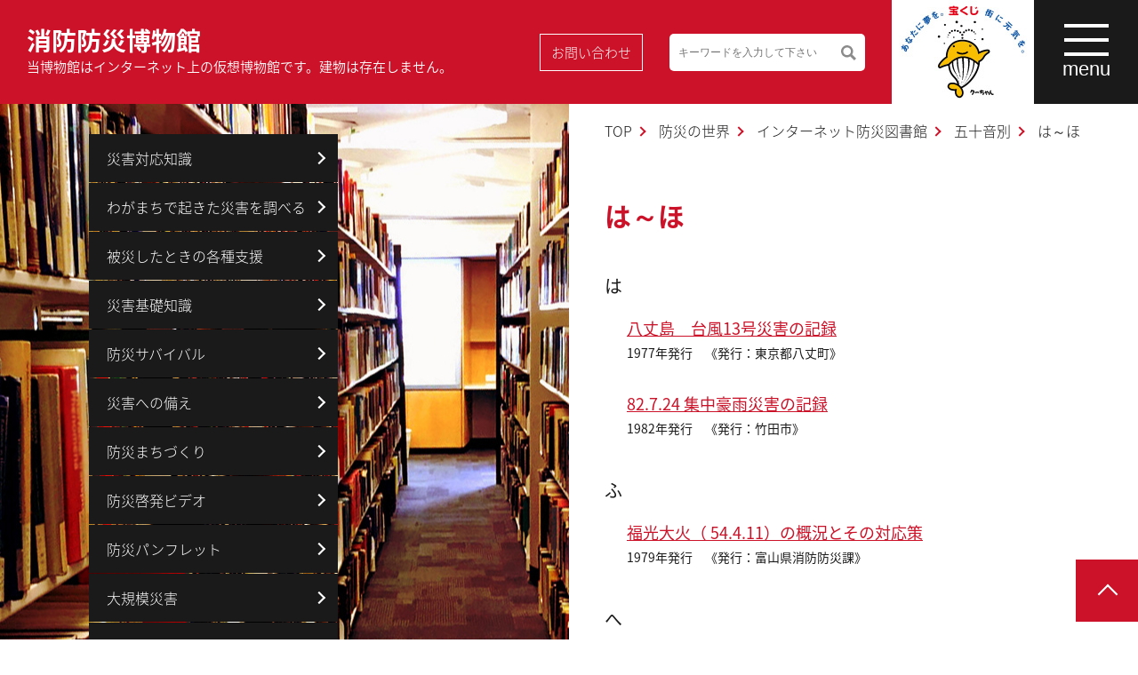

--- FILE ---
content_type: text/html; charset=UTF-8
request_url: https://www.bousaihaku.com/library/library_category/kana/kana_2/library_category/kana/kana_7/library_category/kana/kana_3/library_category/kana/kana_5/library_category/kana/kana_6/library_category/kana/kana_1/library_category/kana/kana_6/
body_size: 120135
content:



<!DOCTYPE html>
<html lang="ja">
<head>
  <!-- Google Tag Manager -->
  <script>(function(w,d,s,l,i){w[l]=w[l]||[];w[l].push({'gtm.start':
  new Date().getTime(),event:'gtm.js'});var f=d.getElementsByTagName(s)[0],
  j=d.createElement(s),dl=l!='dataLayer'?'&l='+l:'';j.async=true;j.src=
  'https://www.googletagmanager.com/gtm.js?id='+i+dl;f.parentNode.insertBefore(j,f);
  })(window,document,'script','dataLayer','GTM-KR3CBKZ');</script>
  <!-- End Google Tag Manager -->
  <!-- Global site tag (gtag.js) - Google Analytics -->
  <script async src="https://www.googletagmanager.com/gtag/js?id=UA-5631024-1"></script>
  <script>
    window.dataLayer = window.dataLayer || [];
    function gtag(){dataLayer.push(arguments);}
    gtag('js', new Date());

    gtag('config', 'UA-5631024-1');
  </script>
  <meta charset="UTF-8">
  <meta name="viewport" content="width=device-width,initial-scale=1">
  <title>消防防災博物館</title>
  <meta name="description" content="消防防災博物館はインターネット上の仮想博物館です。ひろく国民のみなさまに、消防防災に関する知識、コミュニケーションの場を提供するために設立されました。">
  <meta name="keywords" content="消防,防災,博物館,">
  <meta name="format-detection" content="telephone=no">
  <!-- <link rel="stylesheet" href="https://www.bousaihaku.com/css/style.css"> -->
  <link rel="stylesheet" href="https://www.bousaihaku.com/assets/css/style.css">
  <link rel="stylesheet" href="https://www.bousaihaku.com/assets/css/style_old.css">
  <link rel="stylesheet" href="https://www.bousaihaku.com/assets/css/2024.css" />
    <script type="text/javascript">

    var _gaq = _gaq || [];
    _gaq.push(['_setAccount', 'UA-47562590-1']);
    _gaq.push(['_trackPageview']);

    (function() {
      var ga = document.createElement('script'); ga.type = 'text/javascript'; ga.async = true;
      ga.src = ('https:' == document.location.protocol ? 'https://ssl' : 'http://www') + '.google-analytics.com/ga.js';
      var s = document.getElementsByTagName('script')[0]; s.parentNode.insertBefore(ga, s);
    })();

  </script>

<script>
(function() {
var cx = '012068813808540240752:mye2ahqq8w3';
var gcse = document.createElement('script');
gcse.type = 'text/javascript';
gcse.async = true;
gcse.src = 'https://cse.google.com/cse.js?cx=' + cx;
var s = document.getElementsByTagName('script')[0];
s.parentNode.insertBefore(gcse, s);
})();
</script>

    
		<!-- All in One SEO 4.9.2 - aioseo.com -->
	<meta name="robots" content="max-image-preview:large" />
	<link rel="canonical" href="https://www.bousaihaku.com/library/library_category/kana/kana_6/" />
	<link rel="next" href="https://www.bousaihaku.com/library/library_category/kana/kana_2/library_category/kana/kana_7/library_category/kana/kana_3/library_category/kana/kana_5/library_category/kana/kana_6/library_category/kana/kana_1/library_category/kana/kana_6/page/2/" />
	<meta name="generator" content="All in One SEO (AIOSEO) 4.9.2" />
		<script type="application/ld+json" class="aioseo-schema">
			{"@context":"https:\/\/schema.org","@graph":[{"@type":"BreadcrumbList","@id":"https:\/\/www.bousaihaku.com\/library\/library_category\/kana\/kana_2\/library_category\/kana\/kana_7\/library_category\/kana\/kana_3\/library_category\/kana\/kana_5\/library_category\/kana\/kana_6\/library_category\/kana\/kana_1\/library_category\/kana\/kana_6\/#breadcrumblist","itemListElement":[{"@type":"ListItem","@id":"https:\/\/www.bousaihaku.com#listItem","position":1,"name":"Home","item":"https:\/\/www.bousaihaku.com","nextItem":{"@type":"ListItem","@id":"https:\/\/www.bousaihaku.com\/library\/library_category\/kana\/#listItem","name":"\u4e94\u5341\u97f3\u5225"}},{"@type":"ListItem","@id":"https:\/\/www.bousaihaku.com\/library\/library_category\/kana\/#listItem","position":2,"name":"\u4e94\u5341\u97f3\u5225","item":"https:\/\/www.bousaihaku.com\/library\/library_category\/kana\/","nextItem":{"@type":"ListItem","@id":"https:\/\/www.bousaihaku.com\/library\/library_category\/kana\/kana_6\/#listItem","name":"\u306f\uff5e\u307b"},"previousItem":{"@type":"ListItem","@id":"https:\/\/www.bousaihaku.com#listItem","name":"Home"}},{"@type":"ListItem","@id":"https:\/\/www.bousaihaku.com\/library\/library_category\/kana\/kana_6\/#listItem","position":3,"name":"\u306f\uff5e\u307b","previousItem":{"@type":"ListItem","@id":"https:\/\/www.bousaihaku.com\/library\/library_category\/kana\/#listItem","name":"\u4e94\u5341\u97f3\u5225"}}]},{"@type":"CollectionPage","@id":"https:\/\/www.bousaihaku.com\/library\/library_category\/kana\/kana_2\/library_category\/kana\/kana_7\/library_category\/kana\/kana_3\/library_category\/kana\/kana_5\/library_category\/kana\/kana_6\/library_category\/kana\/kana_1\/library_category\/kana\/kana_6\/#collectionpage","url":"https:\/\/www.bousaihaku.com\/library\/library_category\/kana\/kana_2\/library_category\/kana\/kana_7\/library_category\/kana\/kana_3\/library_category\/kana\/kana_5\/library_category\/kana\/kana_6\/library_category\/kana\/kana_1\/library_category\/kana\/kana_6\/","name":"\u306f\uff5e\u307b - \u6d88\u9632\u9632\u707d\u535a\u7269\u9928","inLanguage":"ja","isPartOf":{"@id":"https:\/\/www.bousaihaku.com\/#website"},"breadcrumb":{"@id":"https:\/\/www.bousaihaku.com\/library\/library_category\/kana\/kana_2\/library_category\/kana\/kana_7\/library_category\/kana\/kana_3\/library_category\/kana\/kana_5\/library_category\/kana\/kana_6\/library_category\/kana\/kana_1\/library_category\/kana\/kana_6\/#breadcrumblist"}},{"@type":"Organization","@id":"https:\/\/www.bousaihaku.com\/#organization","name":"\u6d88\u9632\u9632\u707d\u535a\u7269\u9928","url":"https:\/\/www.bousaihaku.com\/"},{"@type":"WebSite","@id":"https:\/\/www.bousaihaku.com\/#website","url":"https:\/\/www.bousaihaku.com\/","name":"\u6d88\u9632\u9632\u707d\u535a\u7269\u9928","inLanguage":"ja","publisher":{"@id":"https:\/\/www.bousaihaku.com\/#organization"}}]}
		</script>
		<!-- All in One SEO -->

<link rel="alternate" type="application/rss+xml" title="消防防災博物館 &raquo; は～ほ インターネット防災図書館カテゴリー のフィード" href="https://www.bousaihaku.com/library/library_category/kana/kana_6/feed/" />
<style id='wp-img-auto-sizes-contain-inline-css' type='text/css'>
img:is([sizes=auto i],[sizes^="auto," i]){contain-intrinsic-size:3000px 1500px}
/*# sourceURL=wp-img-auto-sizes-contain-inline-css */
</style>
<link rel='stylesheet' id='cptr-css-css' href='https://www.bousaihaku.com/wp/wp-content/plugins/custom-post-types-relationships-cptr/css/cptr.css?ver=2.5.1' type='text/css' media='all' />
<style id='wp-emoji-styles-inline-css' type='text/css'>

	img.wp-smiley, img.emoji {
		display: inline !important;
		border: none !important;
		box-shadow: none !important;
		height: 1em !important;
		width: 1em !important;
		margin: 0 0.07em !important;
		vertical-align: -0.1em !important;
		background: none !important;
		padding: 0 !important;
	}
/*# sourceURL=wp-emoji-styles-inline-css */
</style>
<style id='wp-block-library-inline-css' type='text/css'>
:root{--wp-block-synced-color:#7a00df;--wp-block-synced-color--rgb:122,0,223;--wp-bound-block-color:var(--wp-block-synced-color);--wp-editor-canvas-background:#ddd;--wp-admin-theme-color:#007cba;--wp-admin-theme-color--rgb:0,124,186;--wp-admin-theme-color-darker-10:#006ba1;--wp-admin-theme-color-darker-10--rgb:0,107,160.5;--wp-admin-theme-color-darker-20:#005a87;--wp-admin-theme-color-darker-20--rgb:0,90,135;--wp-admin-border-width-focus:2px}@media (min-resolution:192dpi){:root{--wp-admin-border-width-focus:1.5px}}.wp-element-button{cursor:pointer}:root .has-very-light-gray-background-color{background-color:#eee}:root .has-very-dark-gray-background-color{background-color:#313131}:root .has-very-light-gray-color{color:#eee}:root .has-very-dark-gray-color{color:#313131}:root .has-vivid-green-cyan-to-vivid-cyan-blue-gradient-background{background:linear-gradient(135deg,#00d084,#0693e3)}:root .has-purple-crush-gradient-background{background:linear-gradient(135deg,#34e2e4,#4721fb 50%,#ab1dfe)}:root .has-hazy-dawn-gradient-background{background:linear-gradient(135deg,#faaca8,#dad0ec)}:root .has-subdued-olive-gradient-background{background:linear-gradient(135deg,#fafae1,#67a671)}:root .has-atomic-cream-gradient-background{background:linear-gradient(135deg,#fdd79a,#004a59)}:root .has-nightshade-gradient-background{background:linear-gradient(135deg,#330968,#31cdcf)}:root .has-midnight-gradient-background{background:linear-gradient(135deg,#020381,#2874fc)}:root{--wp--preset--font-size--normal:16px;--wp--preset--font-size--huge:42px}.has-regular-font-size{font-size:1em}.has-larger-font-size{font-size:2.625em}.has-normal-font-size{font-size:var(--wp--preset--font-size--normal)}.has-huge-font-size{font-size:var(--wp--preset--font-size--huge)}.has-text-align-center{text-align:center}.has-text-align-left{text-align:left}.has-text-align-right{text-align:right}.has-fit-text{white-space:nowrap!important}#end-resizable-editor-section{display:none}.aligncenter{clear:both}.items-justified-left{justify-content:flex-start}.items-justified-center{justify-content:center}.items-justified-right{justify-content:flex-end}.items-justified-space-between{justify-content:space-between}.screen-reader-text{border:0;clip-path:inset(50%);height:1px;margin:-1px;overflow:hidden;padding:0;position:absolute;width:1px;word-wrap:normal!important}.screen-reader-text:focus{background-color:#ddd;clip-path:none;color:#444;display:block;font-size:1em;height:auto;left:5px;line-height:normal;padding:15px 23px 14px;text-decoration:none;top:5px;width:auto;z-index:100000}html :where(.has-border-color){border-style:solid}html :where([style*=border-top-color]){border-top-style:solid}html :where([style*=border-right-color]){border-right-style:solid}html :where([style*=border-bottom-color]){border-bottom-style:solid}html :where([style*=border-left-color]){border-left-style:solid}html :where([style*=border-width]){border-style:solid}html :where([style*=border-top-width]){border-top-style:solid}html :where([style*=border-right-width]){border-right-style:solid}html :where([style*=border-bottom-width]){border-bottom-style:solid}html :where([style*=border-left-width]){border-left-style:solid}html :where(img[class*=wp-image-]){height:auto;max-width:100%}:where(figure){margin:0 0 1em}html :where(.is-position-sticky){--wp-admin--admin-bar--position-offset:var(--wp-admin--admin-bar--height,0px)}@media screen and (max-width:600px){html :where(.is-position-sticky){--wp-admin--admin-bar--position-offset:0px}}

/*# sourceURL=wp-block-library-inline-css */
</style><style id='global-styles-inline-css' type='text/css'>
:root{--wp--preset--aspect-ratio--square: 1;--wp--preset--aspect-ratio--4-3: 4/3;--wp--preset--aspect-ratio--3-4: 3/4;--wp--preset--aspect-ratio--3-2: 3/2;--wp--preset--aspect-ratio--2-3: 2/3;--wp--preset--aspect-ratio--16-9: 16/9;--wp--preset--aspect-ratio--9-16: 9/16;--wp--preset--color--black: #000000;--wp--preset--color--cyan-bluish-gray: #abb8c3;--wp--preset--color--white: #ffffff;--wp--preset--color--pale-pink: #f78da7;--wp--preset--color--vivid-red: #cf2e2e;--wp--preset--color--luminous-vivid-orange: #ff6900;--wp--preset--color--luminous-vivid-amber: #fcb900;--wp--preset--color--light-green-cyan: #7bdcb5;--wp--preset--color--vivid-green-cyan: #00d084;--wp--preset--color--pale-cyan-blue: #8ed1fc;--wp--preset--color--vivid-cyan-blue: #0693e3;--wp--preset--color--vivid-purple: #9b51e0;--wp--preset--gradient--vivid-cyan-blue-to-vivid-purple: linear-gradient(135deg,rgb(6,147,227) 0%,rgb(155,81,224) 100%);--wp--preset--gradient--light-green-cyan-to-vivid-green-cyan: linear-gradient(135deg,rgb(122,220,180) 0%,rgb(0,208,130) 100%);--wp--preset--gradient--luminous-vivid-amber-to-luminous-vivid-orange: linear-gradient(135deg,rgb(252,185,0) 0%,rgb(255,105,0) 100%);--wp--preset--gradient--luminous-vivid-orange-to-vivid-red: linear-gradient(135deg,rgb(255,105,0) 0%,rgb(207,46,46) 100%);--wp--preset--gradient--very-light-gray-to-cyan-bluish-gray: linear-gradient(135deg,rgb(238,238,238) 0%,rgb(169,184,195) 100%);--wp--preset--gradient--cool-to-warm-spectrum: linear-gradient(135deg,rgb(74,234,220) 0%,rgb(151,120,209) 20%,rgb(207,42,186) 40%,rgb(238,44,130) 60%,rgb(251,105,98) 80%,rgb(254,248,76) 100%);--wp--preset--gradient--blush-light-purple: linear-gradient(135deg,rgb(255,206,236) 0%,rgb(152,150,240) 100%);--wp--preset--gradient--blush-bordeaux: linear-gradient(135deg,rgb(254,205,165) 0%,rgb(254,45,45) 50%,rgb(107,0,62) 100%);--wp--preset--gradient--luminous-dusk: linear-gradient(135deg,rgb(255,203,112) 0%,rgb(199,81,192) 50%,rgb(65,88,208) 100%);--wp--preset--gradient--pale-ocean: linear-gradient(135deg,rgb(255,245,203) 0%,rgb(182,227,212) 50%,rgb(51,167,181) 100%);--wp--preset--gradient--electric-grass: linear-gradient(135deg,rgb(202,248,128) 0%,rgb(113,206,126) 100%);--wp--preset--gradient--midnight: linear-gradient(135deg,rgb(2,3,129) 0%,rgb(40,116,252) 100%);--wp--preset--font-size--small: 13px;--wp--preset--font-size--medium: 20px;--wp--preset--font-size--large: 36px;--wp--preset--font-size--x-large: 42px;--wp--preset--spacing--20: 0.44rem;--wp--preset--spacing--30: 0.67rem;--wp--preset--spacing--40: 1rem;--wp--preset--spacing--50: 1.5rem;--wp--preset--spacing--60: 2.25rem;--wp--preset--spacing--70: 3.38rem;--wp--preset--spacing--80: 5.06rem;--wp--preset--shadow--natural: 6px 6px 9px rgba(0, 0, 0, 0.2);--wp--preset--shadow--deep: 12px 12px 50px rgba(0, 0, 0, 0.4);--wp--preset--shadow--sharp: 6px 6px 0px rgba(0, 0, 0, 0.2);--wp--preset--shadow--outlined: 6px 6px 0px -3px rgb(255, 255, 255), 6px 6px rgb(0, 0, 0);--wp--preset--shadow--crisp: 6px 6px 0px rgb(0, 0, 0);}:where(.is-layout-flex){gap: 0.5em;}:where(.is-layout-grid){gap: 0.5em;}body .is-layout-flex{display: flex;}.is-layout-flex{flex-wrap: wrap;align-items: center;}.is-layout-flex > :is(*, div){margin: 0;}body .is-layout-grid{display: grid;}.is-layout-grid > :is(*, div){margin: 0;}:where(.wp-block-columns.is-layout-flex){gap: 2em;}:where(.wp-block-columns.is-layout-grid){gap: 2em;}:where(.wp-block-post-template.is-layout-flex){gap: 1.25em;}:where(.wp-block-post-template.is-layout-grid){gap: 1.25em;}.has-black-color{color: var(--wp--preset--color--black) !important;}.has-cyan-bluish-gray-color{color: var(--wp--preset--color--cyan-bluish-gray) !important;}.has-white-color{color: var(--wp--preset--color--white) !important;}.has-pale-pink-color{color: var(--wp--preset--color--pale-pink) !important;}.has-vivid-red-color{color: var(--wp--preset--color--vivid-red) !important;}.has-luminous-vivid-orange-color{color: var(--wp--preset--color--luminous-vivid-orange) !important;}.has-luminous-vivid-amber-color{color: var(--wp--preset--color--luminous-vivid-amber) !important;}.has-light-green-cyan-color{color: var(--wp--preset--color--light-green-cyan) !important;}.has-vivid-green-cyan-color{color: var(--wp--preset--color--vivid-green-cyan) !important;}.has-pale-cyan-blue-color{color: var(--wp--preset--color--pale-cyan-blue) !important;}.has-vivid-cyan-blue-color{color: var(--wp--preset--color--vivid-cyan-blue) !important;}.has-vivid-purple-color{color: var(--wp--preset--color--vivid-purple) !important;}.has-black-background-color{background-color: var(--wp--preset--color--black) !important;}.has-cyan-bluish-gray-background-color{background-color: var(--wp--preset--color--cyan-bluish-gray) !important;}.has-white-background-color{background-color: var(--wp--preset--color--white) !important;}.has-pale-pink-background-color{background-color: var(--wp--preset--color--pale-pink) !important;}.has-vivid-red-background-color{background-color: var(--wp--preset--color--vivid-red) !important;}.has-luminous-vivid-orange-background-color{background-color: var(--wp--preset--color--luminous-vivid-orange) !important;}.has-luminous-vivid-amber-background-color{background-color: var(--wp--preset--color--luminous-vivid-amber) !important;}.has-light-green-cyan-background-color{background-color: var(--wp--preset--color--light-green-cyan) !important;}.has-vivid-green-cyan-background-color{background-color: var(--wp--preset--color--vivid-green-cyan) !important;}.has-pale-cyan-blue-background-color{background-color: var(--wp--preset--color--pale-cyan-blue) !important;}.has-vivid-cyan-blue-background-color{background-color: var(--wp--preset--color--vivid-cyan-blue) !important;}.has-vivid-purple-background-color{background-color: var(--wp--preset--color--vivid-purple) !important;}.has-black-border-color{border-color: var(--wp--preset--color--black) !important;}.has-cyan-bluish-gray-border-color{border-color: var(--wp--preset--color--cyan-bluish-gray) !important;}.has-white-border-color{border-color: var(--wp--preset--color--white) !important;}.has-pale-pink-border-color{border-color: var(--wp--preset--color--pale-pink) !important;}.has-vivid-red-border-color{border-color: var(--wp--preset--color--vivid-red) !important;}.has-luminous-vivid-orange-border-color{border-color: var(--wp--preset--color--luminous-vivid-orange) !important;}.has-luminous-vivid-amber-border-color{border-color: var(--wp--preset--color--luminous-vivid-amber) !important;}.has-light-green-cyan-border-color{border-color: var(--wp--preset--color--light-green-cyan) !important;}.has-vivid-green-cyan-border-color{border-color: var(--wp--preset--color--vivid-green-cyan) !important;}.has-pale-cyan-blue-border-color{border-color: var(--wp--preset--color--pale-cyan-blue) !important;}.has-vivid-cyan-blue-border-color{border-color: var(--wp--preset--color--vivid-cyan-blue) !important;}.has-vivid-purple-border-color{border-color: var(--wp--preset--color--vivid-purple) !important;}.has-vivid-cyan-blue-to-vivid-purple-gradient-background{background: var(--wp--preset--gradient--vivid-cyan-blue-to-vivid-purple) !important;}.has-light-green-cyan-to-vivid-green-cyan-gradient-background{background: var(--wp--preset--gradient--light-green-cyan-to-vivid-green-cyan) !important;}.has-luminous-vivid-amber-to-luminous-vivid-orange-gradient-background{background: var(--wp--preset--gradient--luminous-vivid-amber-to-luminous-vivid-orange) !important;}.has-luminous-vivid-orange-to-vivid-red-gradient-background{background: var(--wp--preset--gradient--luminous-vivid-orange-to-vivid-red) !important;}.has-very-light-gray-to-cyan-bluish-gray-gradient-background{background: var(--wp--preset--gradient--very-light-gray-to-cyan-bluish-gray) !important;}.has-cool-to-warm-spectrum-gradient-background{background: var(--wp--preset--gradient--cool-to-warm-spectrum) !important;}.has-blush-light-purple-gradient-background{background: var(--wp--preset--gradient--blush-light-purple) !important;}.has-blush-bordeaux-gradient-background{background: var(--wp--preset--gradient--blush-bordeaux) !important;}.has-luminous-dusk-gradient-background{background: var(--wp--preset--gradient--luminous-dusk) !important;}.has-pale-ocean-gradient-background{background: var(--wp--preset--gradient--pale-ocean) !important;}.has-electric-grass-gradient-background{background: var(--wp--preset--gradient--electric-grass) !important;}.has-midnight-gradient-background{background: var(--wp--preset--gradient--midnight) !important;}.has-small-font-size{font-size: var(--wp--preset--font-size--small) !important;}.has-medium-font-size{font-size: var(--wp--preset--font-size--medium) !important;}.has-large-font-size{font-size: var(--wp--preset--font-size--large) !important;}.has-x-large-font-size{font-size: var(--wp--preset--font-size--x-large) !important;}
/*# sourceURL=global-styles-inline-css */
</style>

<style id='classic-theme-styles-inline-css' type='text/css'>
/*! This file is auto-generated */
.wp-block-button__link{color:#fff;background-color:#32373c;border-radius:9999px;box-shadow:none;text-decoration:none;padding:calc(.667em + 2px) calc(1.333em + 2px);font-size:1.125em}.wp-block-file__button{background:#32373c;color:#fff;text-decoration:none}
/*# sourceURL=/wp-includes/css/classic-themes.min.css */
</style>
<link rel='stylesheet' id='simple-favorites-css' href='https://www.bousaihaku.com/wp/wp-content/plugins/favorites/assets/css/favorites.css?ver=2.3.6' type='text/css' media='all' />
<script type="text/javascript" src="https://www.bousaihaku.com/wp/wp-includes/js/jquery/jquery.min.js?ver=3.7.1" id="jquery-core-js"></script>
<script type="text/javascript" src="https://www.bousaihaku.com/wp/wp-includes/js/jquery/jquery-migrate.min.js?ver=3.4.1" id="jquery-migrate-js"></script>
<script type="text/javascript" id="favorites-js-extra">
/* <![CDATA[ */
var favorites_data = {"ajaxurl":"https://www.bousaihaku.com/wp/wp-admin/admin-ajax.php","nonce":"c5855cd37b","favorite":"\u30de\u30a4\u30ea\u30b9\u30c8\u306b\u8ffd\u52a0","favorited":"\u30de\u30a4\u30ea\u30b9\u30c8\u306b\u8ffd\u52a0\u6e08 ","includecount":"","indicate_loading":"","loading_text":"Loading","loading_image":"","loading_image_active":"","loading_image_preload":"","cache_enabled":"1","button_options":{"button_type":"custom","custom_colors":false,"box_shadow":false,"include_count":false,"default":{"background_default":false,"border_default":false,"text_default":false,"icon_default":false,"count_default":false},"active":{"background_active":false,"border_active":false,"text_active":false,"icon_active":false,"count_active":false}},"authentication_modal_content":"\u003Cp\u003E\u304a\u6c17\u306b\u5165\u308a\u3092\u8ffd\u52a0\u3059\u308b\u306b\u306f\u30ed\u30b0\u30a4\u30f3\u3057\u3066\u304f\u3060\u3055\u3044\u3002\u003C/p\u003E\u003Cp\u003E\u003Ca href=\"#\" data-favorites-modal-close\u003E\u3053\u306e\u901a\u77e5\u3092\u975e\u8868\u793a\u306b\u3059\u308b\u003C/a\u003E\u003C/p\u003E","authentication_redirect":"","dev_mode":"","logged_in":"","user_id":"0","authentication_redirect_url":"https://www.bousaihaku.com/wp/N5nxmLMc"};
//# sourceURL=favorites-js-extra
/* ]]> */
</script>
<script type="text/javascript" src="https://www.bousaihaku.com/wp/wp-content/plugins/favorites/assets/js/favorites.min.js?ver=2.3.6" id="favorites-js"></script>
<link rel="https://api.w.org/" href="https://www.bousaihaku.com/wp-json/" />                <script>
                    var ajaxUrl = 'https://www.bousaihaku.com/wp/wp-admin/admin-ajax.php';
                </script>
        <link rel="icon" href="https://www.bousaihaku.com/wp/wp-content/uploads/2024/05/cropped-02defa3b2e3079d74b9dabab519e9468-32x32.png" sizes="32x32" />
<link rel="icon" href="https://www.bousaihaku.com/wp/wp-content/uploads/2024/05/cropped-02defa3b2e3079d74b9dabab519e9468-192x192.png" sizes="192x192" />
<link rel="apple-touch-icon" href="https://www.bousaihaku.com/wp/wp-content/uploads/2024/05/cropped-02defa3b2e3079d74b9dabab519e9468-180x180.png" />
<meta name="msapplication-TileImage" content="https://www.bousaihaku.com/wp/wp-content/uploads/2024/05/cropped-02defa3b2e3079d74b9dabab519e9468-270x270.png" />
</head>
<body>
<!-- Google Tag Manager (noscript) -->
<noscript><iframe src="https://www.googletagmanager.com/ns.html?id=GTM-KR3CBKZ"
height="0" width="0" style="display:none;visibility:hidden"></iframe></noscript>
<!-- End Google Tag Manager (noscript) -->
<div class="l-page">
<header class="l-header">
  <a href="https://www.bousaihaku.com" class="l-header__logo" title="消防防災博物館">消防防災博物館<span class="l-header__logo__sub u-hidden-sp">当博物館はインターネット上の仮想博物館です。建物は存在しません。</span></a>
  <div class="l-header__group">
    <a href="https://www.bousaihaku.com/contact/start" class="l-header__button u-hidden-sp" title="お問い合わせ">お問い合わせ</a>
    <div class="l-header__searchbtn js-searchbtn u-hidden-pc"><img src="https://www.bousaihaku.com/assets/images/common/search.svg"></div>
    <div class="p-top-info__body p-top-info__body--search">
      <form class="fm" action="/search/" name="name" method="get">
        <input class="q" name="q" type="text" value="" placeholder="キーワードを入力して下さい">
        <button class="send" type="submit">検索</button>
        <input class="searchStart" name="start" type="hidden" value="0">
        <input class="searchNum" name="num" type="hidden" value="10">
      </form>
      <!-- <gcse:search></gcse:search> -->
    </div>
    <a href="https://www.bousaihaku.com/takarakuji/" class="l-header__link"><img src="https://www.bousaihaku.com/assets/images/common/logo.png" alt=""></a>
    <span class="l-header__menu js-header-menu"><span class="l-header__menu__bar"><span></span><span></span><span></span></span><span class="l-header__menu__text">menu</span></span>
  </div>
</header>
<nav class="p-navi js-navi">
  <div class="p-navi__in">
    <ul class="p-navi__list">
      <li class="p-navi__list__items"><a href="https://www.bousaihaku.com/fire_fighting/" title="消防の世界">消防の世界</a><span class="p-navi__list__items__trigger js-child-trigger"></span>
        <ul class="p-navi__child-list">
          <li class="p-navi__child-list__items"><a href="https://www.bousaihaku.com/present/" title="消防の現在">消防の現在</a></li>
          <li class="p-navi__child-list__items"><a href="https://www.bousaihaku.com/history/" title="消防の歴史">消防の歴史</a></li>
          <li class="p-navi__child-list__items"><a href="https://www.bousaihaku.com/fireillustration/" title="ギャラリー">ギャラリー</a></li>
        </ul>
      </li>
      <li class="p-navi__list__items"><a href="https://www.bousaihaku.com/disaster_prevention/" title="防災の世界">防災の世界</a><span class="p-navi__list__items__trigger js-child-trigger"></span>
        <ul class="p-navi__child-list">
          <li class="p-navi__child-list__items"><a href="https://www.bousaihaku.com/disaster_response/" title="災害対応知識">災害対応知識</a></li>
          <li class="p-navi__child-list__items"><a href="https://www.bousaihaku.com/disaster/" title="わがまちで起きた防災を調べる">わがまちで起きた災害を調べる</a></li>
          <li class="p-navi__child-list__items"><a href="https://www.bousaihaku.com/supports/" title="被災したときの各種支援">被災したときの各種支援</a></li>
          <li class="p-navi__child-list__items"><a href="https://www.bousaihaku.com/disaster_knowledge/" title="災害基礎知識">災害基礎知識</a></li>
          <li class="p-navi__child-list__items"><a href="https://www.bousaihaku.com/survival/" title="防災サバイバル">防災サバイバル</a></li>
          <li class="p-navi__child-list__items"><a href="https://www.bousaihaku.com/preparation/" title="災害への備え">災害への備え</a></li>
          <!-- <li class="p-navi__child-list__items"><a href="https://www.bousaihaku.com/faq/" title="もしも災害に遭ったら">もしも災害に遭ったら</a></li> -->
          <li class="p-navi__child-list__items"><a href="https://www.bousaihaku.com/town/" title="防災まちづくり">防災まちづくり</a></li>
          <!-- <li class="p-navi__child-list__items"><a href="https://www.bousaihaku.com/cultural-heritage/" title="地震火災から文化遺産を守る">地震火災から文化遺産を守る</a></li> -->
          <!-- <li class="p-navi__child-list__items"><a href="https://www.bousaihaku.com/dochistory/" title="ドキュメント災害史">ドキュメント災害史</a></li> -->
          <!-- <li class="p-navi__child-list__items"><a href="https://www.bousaihaku.com/reportcollection/" title="地域防災データ総覧">地域防災データ総覧</a></li> -->
          <li class="p-navi__child-list__items"><a href="https://www.bousaihaku.com/video/" title="防災啓発ビデオ">防災啓発ビデオ</a></li>
          <li class="p-navi__child-list__items"><a href="https://www.bousaihaku.com/brochure/" title="防災パンフレット">防災パンフレット</a></li>
          <li class="p-navi__child-list__items"><a href="https://www.bousaihaku.com/geje/" title="大規模災害">大規模災害</a></li>
          <li class="p-navi__child-list__items"><a href="https://www.bousaihaku.com/library/" title="大規模災害">インターネット防災図書館</a></li>
          <!-- <li class="p-navi__child-list__items"><a href="https://www.bousaihaku.com/read/" title="防災ニュースまとめ">防災ニュースまとめ</a></li> -->
        </ul>
      </li>
      <li class="p-navi__list__items"><a href="https://www.bousaihaku.com/children_plaza/" title="こどものひろば">こどものひろば</a><span class="p-navi__list__items__trigger js-child-trigger"></span>
        <ul class="p-navi__child-list">
          <li class="p-navi__child-list__items"><a href="https://www.bousaihaku.com/kamishibai/" title="防災紙芝居（動画）">防災紙芝居（動画）</a></li>
          <li class="p-navi__child-list__items"><a href="https://www.bousaihaku.com/children/" title="ぼうさいのちしき">ぼうさいのちしき</a></li>
          <li class="p-navi__child-list__items"><a href="https://www.bousaihaku.com/ffworks/" title="しょうぼうのしごと">しょうぼうのしごと</a></li>
          <li class="p-navi__child-list__items"><a href="https://www.bousaihaku.com/picturebook/" title="えほん">えほん</a></li>
          <!-- <li class="p-navi__child-list__items"><a href="https://www.bousaihaku.com/comic/" title="漫画「災害と都市計画」">漫画「災害と都市計画」</a></li> -->
          <!-- <li class="p-navi__child-list__items"><a href="https://www.bousaihaku.com/game/" title="ゲーム">ゲーム</a></li> -->
          <li class="p-navi__child-list__items"><a href="https://www.bousaihaku.com/prize/" title="プレゼント（懸賞コーナー）">プレゼント（懸賞コーナー）</a></li>
        </ul>
      </li>
      <li class="p-navi__list__items"><a href="https://www.bousaihaku.com/person_concerned/" title="消防防災関係者向け">消防防災関係者向け</a><span class="p-navi__list__items__trigger js-child-trigger"></span>
        <ul class="p-navi__child-list">
          <li class="p-navi__child-list__items"><a href="https://www.bousaihaku.com/pc_disaster_prevention/" title="防災">防災</a></li>
          <li class="p-navi__child-list__items"><a href="https://www.bousaihaku.com/pc_-fire/" title="火災・事故">火災・事故</a></li>
        </ul>
      </li>
      <li class="p-navi__list__items"><a href="https://www.bousaihaku.com/exhibition/" title="防災展示場">防災展示場</a></li>
      <ul class="p-navi__child-list is-open">
        <li class="p-p-navi__child-list__items"><a href="https://www.bousaihaku.com/topics/" title="新着情報">新着情報</a></li>
        <li class="p-p-navi__child-list__items"><a href="https://www.bousaihaku.com/takarakuji/" title="宝くじ社会貢献広報">宝くじ社会貢献広報</a></li>
        <li class="p-p-navi__child-list__items"><a href="https://www.bousaihaku.com/about/" title="当サイトのご利用">当サイトのご利用</a></li>
        <li class="p-p-navi__child-list__items"><a href="https://www.bousaihaku.com/contact/" title="お問い合わせ">お問い合わせ</a></li>
        <li class="p-p-navi__child-list__items"><a href="https://www.bousaihaku.com/sitemap/" title="サイトマップ">サイトマップ</a></li>
        <li class="p-p-navi__child-list__items"><a href="https://www.bousaihaku.com/link/" title="防災に役立つリンク集">防災に役立つリンク集</a></li>
      </ul>
    </ul>
  </div>
</nav>
<div class="p-navi__bg js-navi-bg"></div>  <div class="l-contents l-contents--col2">
    <div class="p-key-visual">
      <img src="https://www.bousaihaku.com/assets/images/archive/library.jpg" alt="">
    </div>
    <main class="l-contents--col2__body">
      <nav class="p-breadcrumb">
        <ol class="p-breadcrumb__list">
          <li><a href="https://www.bousaihaku.com" class="p-breadcrumb__list__items p-breadcrumb__list__items--link" title="TOP">TOP</a></li>
          <li><a href="https://www.bousaihaku.com/disaster_prevention/" class="p-breadcrumb__list__items p-breadcrumb__list__items--link" title="防災の世界">防災の世界</a></li>
          <li><a href="https://www.bousaihaku.com/library/" class="p-breadcrumb__list__items p-breadcrumb__list__items--link" title="インターネット防災図書館">インターネット防災図書館</a></li>
                                <li><span class="p-breadcrumb__list__items p-breadcrumb__list__items--link">五十音別</span></li>
          <li><span class="p-breadcrumb__list__items">は～ほ</span></li>
                  </ol>
      </nav>

              <div class="p-heading-lv1 u-pb0">
          <h1 class="p-heading-lv1__main">は～ほ</h1>
        </div>
        <div class="p-article--narrow">
                <h3 class="p-library__list__ttl">は</h3>
        <ul class="u-mb40">
                            <li class="p-library__list__item"><a href="https://www.bousaihaku.com/wp/wp-content/uploads/library/1a9f10d41eccca049ebe23777bdd4d41.pdf" target="_blank">八丈島　台風13号災害の記録</a><br>
            1977年発行　《発行：東京都八丈町》
          </li>
                               <li class="p-library__list__item"><a href="https://www.bousaihaku.com/wp/wp-content/uploads/library/da90dd97ee49a9203bb306f2adc293bc.pdf" target="_blank">82.7.24  集中豪雨災害の記録</a><br>
            1982年発行　《発行：竹田市》
          </li>
                                </ul><!-- 記事一覧出力 -->
                  <h3 class="p-library__list__ttl">ふ</h3>
        <ul class="u-mb40">
                            <li class="p-library__list__item"><a href="https://www.bousaihaku.com/wp/wp-content/uploads/library/dfaaaa99479ff17ca94ff40710a5c99c.pdf" target="_blank">福光大火（ 54.4.11）の概況とその対応策</a><br>
            1979年発行　《発行：富山県消防防災課》
          </li>
                                </ul><!-- 記事一覧出力 -->
                  <h3 class="p-library__list__ttl">へ</h3>
        <ul class="u-mb40">
                            <li class="p-library__list__item"><a href="https://www.bousaihaku.com/wp/wp-content/uploads/2022/04/2216.pdf" target="_blank">平成２５年台風第１８号 災害の記録</a><br>
            2014年発行　《発行：福知山市》
          </li>
                               <li class="p-library__list__item"><a href="https://www.bousaihaku.com/wp/wp-content/uploads/2022/04/2228.pdf" target="_blank">平成26年8月豪雨 災害の記録</a><br>
            2015年発行　《発行：福知山市》
          </li>
                               <li class="p-library__list__item"><a href="https://www.bousaihaku.com/wp/wp-content/uploads/library/d49244b2e798ecc89a1f620ba65bfca0.pdf" target="_blank">平成３０年７月豪雨災害記録誌</a><br>
            2020年発行　《発行：岡山県》
          </li>
                               <li class="p-library__list__item"><a href="https://www.bousaihaku.com/wp/wp-content/uploads/2022/04/11820.pdf" target="_blank">平成３０年７月豪雨  災害の記録</a><br>
            2018年発行　《発行：福知山市》
          </li>
                                </ul><!-- 記事一覧出力 -->
                    <h3 class="p-heading-lv3 u-mt-article u-mb0">五十音別</h3>
          <div class="p-library__kana__list">
                          <a class="u-link u-col-red" href="library_category/kana/kana_1/">あ～お（12冊）</a>　                                <a class="u-link u-col-red" href="library_category/kana/kana_2/">か～こ（13冊）</a>　                                <a class="u-link u-col-red" href="library_category/kana/kana_3/">さ～そ（88冊）</a>　                                <a class="u-link u-col-red" href="library_category/kana/kana_4/">た～と（8冊）</a>　                                <a class="u-link u-col-red" href="library_category/kana/kana_5/">な～の（23冊）</a>　                                <a class="u-link u-col-red" href="library_category/kana/kana_6/">は～ほ（7冊）</a>　                                <a class="u-link u-col-red" href="library_category/kana/kana_7/">ま～も（9冊）</a>　                                <a class="u-link u-col-red" href="library_category/kana/kana_8/">や～よ（3冊）</a>　                                <a class="u-link u-col-red" href="library_category/kana/kana_10/">ら～ろ（1冊）</a>　                                <a>わ～ん</a>　                            </div>
        
        <ul class="p-list-paging p-list-paging--double">
          <li><a href="https://www.bousaihaku.com/library/">インターネット防災図書館<br class="u-hidden-sp">TOPへ戻る</a></li>
        </ul>
      </div>
    </main>
        <aside class="single__aside l-contents--col2__aside">
      <nav class="p-fixed-navi">
        <ul class="p-fixed-navi__list p-fixed-navi__list--new">
          <li class="p-fixed-navi__list__items"><a href="https://www.bousaihaku.com/disaster_response/" title="災害対応知識">災害対応知識</a></li>
          <li class="p-fixed-navi__list__items"><a href="https://www.bousaihaku.com/disaster/" title="わがまちで起きた防災を調べる">わがまちで起きた災害を調べる</a></li>
          <li class="p-fixed-navi__list__items"><a href="https://www.bousaihaku.com/supports/" title="被災したときの各種支援">被災したときの各種支援</a></li>
          <li class="p-fixed-navi__list__items"><a href="https://www.bousaihaku.com/disaster_knowledge/" title="災害基礎知識">災害基礎知識</a></li>
          <li class="p-fixed-navi__list__items"><a href="https://www.bousaihaku.com/survival/" title="防災サバイバル">防災サバイバル</a></li>

          <li class="p-fixed-navi__list__items"><a href="https://www.bousaihaku.com/preparation/" title="災害への備え">災害への備え</a><span class="js-child-trigger"></span>
            <ul class="p-fixed-navi__child">
                            <li class="p-fixed-navi__child__items"><a class="p-navi__list__items__trigger js-child-trigger">119番通報の方法</a>
                <ul class="p-navi__child-list">                                    <li><a href="https://www.bousaihaku.com/preparation/513/">1.ご家庭の加入電話による通報</a></li>
                                    <li><a href="https://www.bousaihaku.com/preparation/512/">2.公衆電話による通報</a></li>
                                    <li><a href="https://www.bousaihaku.com/preparation/508/">3.移動電話(スマートフォンなど)による通報</a></li>
                                  </ul> 
              </li>
                            <li class="p-fixed-navi__child__items"><a class="p-navi__list__items__trigger js-child-trigger">ご家庭に消火器を備えましょう</a>
                <ul class="p-navi__child-list">                                    <li><a href="https://www.bousaihaku.com/preparation/537/">1.消火器の種類</a></li>
                                    <li><a href="https://www.bousaihaku.com/preparation/516/">2.消火器の点検と設置場所</a></li>
                                  </ul> 
              </li>
                            <li class="p-fixed-navi__child__items"><a class="p-navi__list__items__trigger js-child-trigger">事業所と地方公共団体との防災協力</a>
                <ul class="p-navi__child-list">                                    <li><a href="https://www.bousaihaku.com/preparation/608/">1.事業所の防災協力の重要性と具体例</a></li>
                                    <li><a href="https://www.bousaihaku.com/preparation/607/">2.事業所と地方公共団体間の連携方策(1)</a></li>
                                    <li><a href="https://www.bousaihaku.com/preparation/602/">3.事業所と地方公共団体間の連携方策(2)</a></li>
                                  </ul> 
              </li>
                            <li class="p-fixed-navi__child__items"><a class="p-navi__list__items__trigger js-child-trigger">事業所の防災対策</a>
                <ul class="p-navi__child-list">                                    <li><a href="https://www.bousaihaku.com/preparation/595/">1.事業所の防災対策(1)</a></li>
                                    <li><a href="https://www.bousaihaku.com/preparation/590/">2.事業所の防災対策(2)</a></li>
                                  </ul> 
              </li>
                            <li class="p-fixed-navi__child__items"><a class="p-navi__list__items__trigger js-child-trigger">消火器の使い方</a>
                <ul class="p-navi__child-list">                                    <li><a href="https://www.bousaihaku.com/preparation/540/">1.消火器の使い方</a></li>
                                    <li><a href="https://www.bousaihaku.com/preparation/550/">2.天ぷら油火災の消火のポイント</a></li>
                                  </ul> 
              </li>
                            <li class="p-fixed-navi__child__items"><a class="p-navi__list__items__trigger js-child-trigger">防災サバイバル～日ごろからの災害への備え編～</a>
                <ul class="p-navi__child-list">                                    <li><a href="https://www.bousaihaku.com/preparation/103788/">防災サバイバル～日ごろからの災害への備え編～</a></li>
                                  </ul> 
              </li>
                          </ul>
          </li>
          <!-- <li class="p-fixed-navi__list__items"><a href="https://www.bousaihaku.com/faq" title="もしも災害に遭ったら">もしも災害に遭ったら</a>
            <span class="js-child-trigger"></span>
            <ul class="p-fixed-navi__child">
                          </ul>
          </li> -->

          <li class="p-fixed-navi__list__items"><a href="https://www.bousaihaku.com/town/" title="防災まちづくり">防災まちづくり</a><span class="js-child-trigger"></span>
            <ul class="p-fixed-navi__child">
                            <li class="p-fixed-navi__child__items"><a class="p-navi__list__items__trigger js-child-trigger">第03回防災まちづくり大賞(平成10年度)</a>
                <ul class="p-navi__child-list">                                    <li><a href="https://www.bousaihaku.com/town/5878/">【消防科学総合センター理事長賞】手作り防火寸劇等による地域防火啓発</a></li>
                                    <li><a href="https://www.bousaihaku.com/town/5879/">【消防科学総合センター理事長賞】防災訓練・防災啓発・広報</a></li>
                                    <li><a href="https://www.bousaihaku.com/town/5880/">【消防科学総合センター理事長賞】ミニ防災展の開催</a></li>
                                    <li><a href="https://www.bousaihaku.com/town/5881/">【消防科学総合センター理事長賞】高齢者にやさしい住まいづくりを目指して～建築市会と消防本部の合同研究会発足～</a></li>
                                    <li><a href="https://www.bousaihaku.com/town/5882/">【消防科学総合センター理事長賞】津波災害に強いまちづくり（錦タワー）</a></li>
                                    <li><a href="https://www.bousaihaku.com/town/5883/">【消防庁長官賞】防災教育自作ビデオ教材「たけしくんの防災研究」の自主制作と活用</a></li>
                                    <li><a href="https://www.bousaihaku.com/town/5884/">【消防庁長官賞】大震災を想定した、街中で行う実戦的でリアルな防災訓練の実施</a></li>
                                    <li><a href="https://www.bousaihaku.com/town/5885/">【自治大臣賞】相島少年消防クラブ</a></li>
                                    <li><a href="https://www.bousaihaku.com/town/5886/">【自治大臣賞】駒ヶ岳火山防災会議協議会の火山防災に関する啓発事業</a></li>
                                  </ul> 
              </li>
                            <li class="p-fixed-navi__child__items"><a class="p-navi__list__items__trigger js-child-trigger">第04回防災まちづくり大賞(平成11年度)</a>
                <ul class="p-navi__child-list">                                    <li><a href="https://www.bousaihaku.com/town/5187/">【消防科学総合センター理事長賞】文化財（大内宿）を守る自主防災活動</a></li>
                                    <li><a href="https://www.bousaihaku.com/town/5887/">【消防科学総合センター理事長賞】自然と愛情あふれる福祉の町“おだ”をめざして</a></li>
                                    <li><a href="https://www.bousaihaku.com/town/5888/">【消防科学総合センター理事長賞】小学生向け災害副読本「てっぽう水」作成</a></li>
                                    <li><a href="https://www.bousaihaku.com/town/5889/">【消防科学センター理事長賞】「自主防災組織の育成」及び「防災ボランティアの育成」</a></li>
                                    <li><a href="https://www.bousaihaku.com/town/5890/">【消防科学総合センター理事長賞】地区別防災カルテの作成及び説明配布</a></li>
                                    <li><a href="https://www.bousaihaku.com/town/5891/">【消防庁長官賞】「災害時に使う外国人のための日本語」マニュアル（全国版・コミュニティ版）</a></li>
                                    <li><a href="https://www.bousaihaku.com/town/5892/">【消防庁長官賞】視覚障害者のための北九州市「声の防災の手引き」【安全・安心で「バリアフリー」な街をめざして】</a></li>
                                    <li><a href="https://www.bousaihaku.com/town/5893/">【消防庁長官賞】市内全自主防災組織に救助隊を結成</a></li>
                                    <li><a href="https://www.bousaihaku.com/town/5894/">【消防庁長官賞】消火器ＢＯＸを！防災伝言板に！</a></li>
                                    <li><a href="https://www.bousaihaku.com/town/5895/">【自治大臣賞】震災サバイバルキャンプイン99－1，000人の仮設市街地づくり</a></li>
                                  </ul> 
              </li>
                            <li class="p-fixed-navi__child__items"><a class="p-navi__list__items__trigger js-child-trigger">第05回防災まちづくり大賞(平成12年度)</a>
                <ul class="p-navi__child-list">                                    <li><a href="https://www.bousaihaku.com/town/5896/">【消防科学総合センター理事長賞】小学4年生に「防災博士」</a></li>
                                    <li><a href="https://www.bousaihaku.com/town/5898/">【消防科学総合センター理事長賞】ＩＴ（情報技術）を活用した情報収集伝達訓練</a></li>
                                    <li><a href="https://www.bousaihaku.com/town/5899/">【消防科学総合センター理事長賞】「岩手山の火山活動に係る特別調査等の実施」及び「岩手山火山災害対策図の作成」</a></li>
                                    <li><a href="https://www.bousaihaku.com/town/5900/">【消防科学総合センター理事長賞】老人家庭への奉仕活動</a></li>
                                    <li><a href="https://www.bousaihaku.com/town/5901/">【消防庁長官賞】事業所集団で構成する防災福祉コミュニティ</a></li>
                                    <li><a href="https://www.bousaihaku.com/town/5902/">【消防庁長官賞】ガソリンスタンドに「市民救命士」を配置</a></li>
                                    <li><a href="https://www.bousaihaku.com/town/5903/">【消防庁長官賞】事業所における防災対策の先進的取組み例</a></li>
                                    <li><a href="https://www.bousaihaku.com/town/5904/">【総務大臣賞】コミュニティ放送における緊急情報放送システム等の取り組みについて</a></li>
                                    <li><a href="https://www.bousaihaku.com/town/5905/">【総務大臣賞】地域ぐるみの防災対策</a></li>
                                  </ul> 
              </li>
                            <li class="p-fixed-navi__child__items"><a class="p-navi__list__items__trigger js-child-trigger">第06回防災まちづくり大賞(平成13年度)</a>
                <ul class="p-navi__child-list">                                    <li><a href="https://www.bousaihaku.com/town/5194/">【消防科学総合センター理事長賞】災害に強いまちづくり、人づくり</a></li>
                                    <li><a href="https://www.bousaihaku.com/town/5195/">【消防科学総合センター理事長賞】「中学生等への防災教育」と「地元企業との災害時応援協定の締結」</a></li>
                                    <li><a href="https://www.bousaihaku.com/town/5868/">【消防科学総合センター理事長賞】市民の放送ボランティアによるラジオ及びテレビを通じた防災情報の発信の取組</a></li>
                                    <li><a href="https://www.bousaihaku.com/town/5869/">【消防科学総合センター理事長賞】応急手当普及推進の町」を全国ではじめて宣言し応急手当の普及を一大町民運動とした活動</a></li>
                                    <li><a href="https://www.bousaihaku.com/town/5870/">【消防科学総合センター理事長賞】自らの街は自らで守る！活き活き活躍、東村山消防ボランティア</a></li>
                                    <li><a href="https://www.bousaihaku.com/town/5871/">【消防科学総合センター理事長賞】小さな団地の防災活動</a></li>
                                    <li><a href="https://www.bousaihaku.com/town/5872/">消防科学総合センター理事長賞】「明治三陸大海嘯関係文書」解読本の増刷と、「巖手公報」（明治29年6月17日～30日）の配布による防災意識高揚の取組</a></li>
                                    <li><a href="https://www.bousaihaku.com/town/5873/">【消防庁長官賞】「週刊地震新聞」の発行をはじめとする地震防災啓発への取組</a></li>
                                    <li><a href="https://www.bousaihaku.com/town/5874/">【消防庁長官賞】早稲田のまちの防災</a></li>
                                    <li><a href="https://www.bousaihaku.com/town/5875/">【消防庁長官賞】津波防災のまちづくり（「災害の町」から「防災の町」へ）</a></li>
                                    <li><a href="https://www.bousaihaku.com/town/5876/">【総務大臣賞】地域防災の担い手をめざした中学教育の取組と実践</a></li>
                                    <li><a href="https://www.bousaihaku.com/town/5877/">【総務大臣賞】有珠山火山防災対策</a></li>
                                  </ul> 
              </li>
                            <li class="p-fixed-navi__child__items"><a class="p-navi__list__items__trigger js-child-trigger">第07回防災まちづくり大賞(平成14年度)</a>
                <ul class="p-navi__child-list">                                    <li><a href="https://www.bousaihaku.com/town/5183/">【消防科学総合センター理事長賞】「カレッジ防災士」事業の展開（地域防災活動におけるコラボレーションの実践）</a></li>
                                    <li><a href="https://www.bousaihaku.com/town/5184/">【消防科学総合センター理事長賞】大津を災害に強いまちにしたい～災害につよいまちづくりプロジェクト～</a></li>
                                    <li><a href="https://www.bousaihaku.com/town/5185/">【消防科学総合センター理事長賞】地域の防災ひとづくり（都心部における消防団の地域貢献）</a></li>
                                    <li><a href="https://www.bousaihaku.com/town/5186/">【消防科学総合センター理事長賞】小学校「総合的な学習の時間」における防災教育の取り組み</a></li>
                                    <li><a href="https://www.bousaihaku.com/town/5188/">【消防科学総合センター理事長賞】防火管理者協会活動－地域防災は職場から－</a></li>
                                    <li><a href="https://www.bousaihaku.com/town/5189/">【消防庁長官賞】世界文化遺産「清水寺」を守る警備団の実践</a></li>
                                    <li><a href="https://www.bousaihaku.com/town/5190/">【消防庁長官賞】家庭防火・防災・救急は主婦の手で！</a></li>
                                    <li><a href="https://www.bousaihaku.com/town/5191/">【消防庁長官賞】「災害助け合いネットワークづくり」の推進で地域ぐるみの防災対策</a></li>
                                    <li><a href="https://www.bousaihaku.com/town/5192/">【総務大臣賞】ボランティアと地域住民の連携による神戸・御蔵地区の震災対応と復興へのとりくみ</a></li>
                                    <li><a href="https://www.bousaihaku.com/town/5193/">【総務大臣賞】ラジオ震災番組「ネットワーク1・17」を中心とした地震防災放送活動</a></li>
                                  </ul> 
              </li>
                            <li class="p-fixed-navi__child__items"><a class="p-navi__list__items__trigger js-child-trigger">第08回防災まちづくり大賞(平成15年度)</a>
                <ul class="p-navi__child-list">                                    <li><a href="https://www.bousaihaku.com/town/5167/">【消防科学総合センター理事長賞】無火災まちづくり駅伝大会</a></li>
                                    <li><a href="https://www.bousaihaku.com/town/5168/">【消防科学総合センター理事長賞】「災害・緊急時の簡単料理あらかると」の発刊</a></li>
                                    <li><a href="https://www.bousaihaku.com/town/5169/">【消防科学総合センター理事長賞】「防災と福祉のまちづくり」推進</a></li>
                                    <li><a href="https://www.bousaihaku.com/town/5170/">【消防科学総合センター理事長賞】誰もが立ち上げられる対策本部～防災マニュアルＢＯＸの作成～</a></li>
                                    <li><a href="https://www.bousaihaku.com/town/5171/">【消防科学総合センター理事長賞】町内会の枠を越えた地域ぐるみの防災対策</a></li>
                                    <li><a href="https://www.bousaihaku.com/town/5172/">【消防庁長官賞】「揺れたら逃げろ！！」を合言葉に～浦戸地区津波防災マスタープラン～</a></li>
                                    <li><a href="https://www.bousaihaku.com/town/5175/">【消防庁長官賞】津田小アドバイバル（アドベンチャー＆サバイバル）2002・2003</a></li>
                                    <li><a href="https://www.bousaihaku.com/town/5177/">【消防庁長官賞】環境パトロールと自主防災活動</a></li>
                                    <li><a href="https://www.bousaihaku.com/town/5179/">【総務大臣賞】自主防災組織による避難路建設</a></li>
                                    <li><a href="https://www.bousaihaku.com/town/5181/">【総務大臣賞】災害ボランティアリーダー3千名の養成と地域での活動</a></li>
                                    <li><a href="https://www.bousaihaku.com/town/6623/">【消防科学総合センター理事長賞】ＮＰＯ法人防災ネットワークうべと宇部市のパートナーシップ～地域の防災力向上をめざしたＮＰＯと行政のとりくみ～</a></li>
                                  </ul> 
              </li>
                            <li class="p-fixed-navi__child__items"><a class="p-navi__list__items__trigger js-child-trigger">第09回防災まちづくり大賞(平成16年度)</a>
                <ul class="p-navi__child-list">                                    <li><a href="https://www.bousaihaku.com/town/6609/">【総務大臣賞】～だれにも優しいまちづくり～　緊急時要援護者支援システムの展開</a></li>
                                    <li><a href="https://www.bousaihaku.com/town/6610/">【総務大臣賞】ひらつか防災まちづくり・・・迫り来る大地震を地域とともに迎え撃つ</a></li>
                                    <li><a href="https://www.bousaihaku.com/town/6611/">【消防庁長官賞】安全、安心を贈る街、災害に強い街づくり「銀座」</a></li>
                                    <li><a href="https://www.bousaihaku.com/town/6612/">【消防科学総合センタ－理事長賞】恵那市家具転倒防止ボランティア作戦「みんなで助け合おう減災たいさく」</a></li>
                                    <li><a href="https://www.bousaihaku.com/town/6613/">【消防科学総合センタ－理事長賞】震災メッセ－ジ・プロジェクト</a></li>
                                    <li><a href="https://www.bousaihaku.com/town/6614/">【総務大臣賞】静岡県地震防災センタ－　http://www.e-quakes.pref.shizuoka.jp/</a></li>
                                    <li><a href="https://www.bousaihaku.com/town/6615/">【総務大臣賞】防災みえ.jp　http://www.bausaimie.jp(パソコン版、携帯版とも同じURL)　http://www.bousaimie.jp/mie-eng/(英語版)</a></li>
                                    <li><a href="https://www.bousaihaku.com/town/6616/">【消防庁長官賞】いけうら防災ねっと　http://www.ai21.net/bousai/</a></li>
                                    <li><a href="https://www.bousaihaku.com/town/6617/">【消防科学総合センタ－理事長賞】日吉学区防災プロジェクト「プロジェクトＨ」-みんなでやろみゃ～どえりゃ～安全で住みやすいまちづくり！-</a></li>
                                    <li><a href="https://www.bousaihaku.com/town/6618/">【消防科学総合センタ－理事長賞】在宅療養者の防災対策</a></li>
                                    <li><a href="https://www.bousaihaku.com/town/6619/">【消防科学総合センタ－理事長賞】ともに学びあおう！わたしたちが住むまちの防災活動～町内会や自治会で防災活動に取り組んでみませんか？</a></li>
                                    <li><a href="https://www.bousaihaku.com/town/6620/">【消防科学総合センタ－理事長賞】世代継続する地震に強いまちづくり</a></li>
                                    <li><a href="https://www.bousaihaku.com/town/6621/">【消防庁長官賞】広域ボランティア団体</a></li>
                                    <li><a href="https://www.bousaihaku.com/town/6622/">【消防庁長官賞】特定非営利活動法人新潟県災害救援機構が構築した防災情報通信システム</a></li>
                                  </ul> 
              </li>
                            <li class="p-fixed-navi__child__items"><a class="p-navi__list__items__trigger js-child-trigger">第10回防災まちづくり大賞(平成17年度)</a>
                <ul class="p-navi__child-list">                                    <li><a href="https://www.bousaihaku.com/town/6604/">【消防庁長官賞】トリアージ訓練を通じ、静岡市の住民が災害時医療を理解し担うことを目指す</a></li>
                                    <li><a href="https://www.bousaihaku.com/town/6605/">【消防庁長官賞】「震災復興まちづくり模擬訓練」の手法開発とその実践活動</a></li>
                                    <li><a href="https://www.bousaihaku.com/town/6606/">【総務大臣賞】学生災害救援ボランティア隊</a></li>
                                    <li><a href="https://www.bousaihaku.com/town/6607/">【消防庁長官賞】市民団体による自主防災リーダーの育成</a></li>
                                    <li><a href="https://www.bousaihaku.com/town/6608/">【総務大臣賞】防災の輪を広げるコツ　「楽しく防災活動をやろう」</a></li>
                                    <li><a href="https://www.bousaihaku.com/town/7043/">【日本消防設備安全センター理事長賞】住宅用火災警報器の設置促進</a></li>
                                    <li><a href="https://www.bousaihaku.com/town/7051/">【消防庁長官賞】「ぞうさんのみずてっぽう」劇団の広報活動</a></li>
                                    <li><a href="https://www.bousaihaku.com/town/7062/">【総務大臣賞】バザー収益金で高齢者等の世帯に住宅用火災警報器を配布</a></li>
                                    <li><a href="https://www.bousaihaku.com/town/7075/">【消防科学総合センター理事長賞】人形劇プロジェクト　稲むらの火</a></li>
                                    <li><a href="https://www.bousaihaku.com/town/7087/">【消防科学総合センター理事長賞】消防団員手作り、わが地域の防災意識の高揚「警鐘新聞」の作成</a></li>
                                    <li><a href="https://www.bousaihaku.com/town/7100/">【消防科学総合センター理事長賞】地域に学び発信する地震防災情報～防災取材委員会の活動～</a></li>
                                    <li><a href="https://www.bousaihaku.com/town/7113/">【消防庁長官賞】やさしい日本語で伝えたい　災害時のわかりやすい情報伝達を目指して～災害時要支援者を救うためのＦＭアップルウェーブの取り組み～</a></li>
                                    <li><a href="https://www.bousaihaku.com/town/7125/">【総務大臣賞】ラジオ放送活動「17日は節目の日」～いのちを守るラジオ防災！～</a></li>
                                    <li><a href="https://www.bousaihaku.com/town/7137/">【消防科学総合センター理事長賞】「南海地震に負けへんぞ！」-住民と行政による協働の防災まちづくり-</a></li>
                                    <li><a href="https://www.bousaihaku.com/town/7151/">【消防科学総合センター理事長賞】「温泉観光地区として、安心・安全の提供という地域貢献」～救急ステーション制度の推進～</a></li>
                                    <li><a href="https://www.bousaihaku.com/town/7163/">【消防科学総合センター理事長賞】若い力で地域防災に取り組む「高校生防災お助け隊」の活動</a></li>
                                    <li><a href="https://www.bousaihaku.com/town/7174/">【消防科学総合センター理事長賞】高齢化社会を先取りし、高齢者自らが防災グループを作り、安全安心な町づくりを推進</a></li>
                                    <li><a href="https://www.bousaihaku.com/town/7185/">【消防科学総合センター理事長賞】モデルルームを活用した家具類の転倒・落下防止対策の推進</a></li>
                                    <li><a href="https://www.bousaihaku.com/town/7197/">【消防科学総合センター理事長賞】地域ぐるみの防災行動力の向上を目的とした防災訓練等の実施</a></li>
                                    <li><a href="https://www.bousaihaku.com/town/7205/">【消防科学総合センター理事長賞】地域と事業所が連携した地域防災活動</a></li>
                                    <li><a href="https://www.bousaihaku.com/town/7217/">【消防科学総合センター理事長賞】厳冬期の災害に備えて～冬季防災訓練～</a></li>
                                  </ul> 
              </li>
                            <li class="p-fixed-navi__child__items"><a class="p-navi__list__items__trigger js-child-trigger">第11回防災まちづくり大賞(平成18年度)</a>
                <ul class="p-navi__child-list">                                    <li><a href="https://www.bousaihaku.com/town/5561/">【日本消防設備安全センター理事長賞】防火寸劇等による災害弱者等への防火啓発活動</a></li>
                                    <li><a href="https://www.bousaihaku.com/town/5575/">【日本消防設備安全センター理事長賞】一般住宅の消火器　一世帯一本設置運動と地域防災</a></li>
                                    <li><a href="https://www.bousaihaku.com/town/5597/">【消防庁長官賞】火の用心の気持ちをこめて「菊花鉢」の配布</a></li>
                                    <li><a href="https://www.bousaihaku.com/town/6123/">【消防庁長官賞】住宅用火災警報器の設置促進(寄贈及び無償の設置と点検)</a></li>
                                    <li><a href="https://www.bousaihaku.com/town/6152/">【消防科学総合センター理事長賞】聴覚障害者と広がる「手話カード」等による防災の輪</a></li>
                                    <li><a href="https://www.bousaihaku.com/town/6173/">【消防庁長官賞】地域コミュニティ・メディアによる緊急告知FMラジオの開発と、倉敷市防災体制の連携～防災情報を確実に伝達し住民の生命を守る、安全・安心のまちづくり～</a></li>
                                    <li><a href="https://www.bousaihaku.com/town/6209/">【総務大臣賞】福岡から全国へ発信する新たな情報伝達システム「ふくおかコミュニティ無線」の開発～整備費用が従来の1/3以下に！～</a></li>
                                    <li><a href="https://www.bousaihaku.com/town/6325/">【消防科学総合センター理事長賞】地域行事に防災の智恵…丸亀土器川の災害と来たるべき大地震に備えて</a></li>
                                    <li><a href="https://www.bousaihaku.com/town/6360/">【消防科学総合センター理事長賞】みなと防災まちづくり～人と人との輪、出会い、ふれあい、学びあいの精神で10周年</a></li>
                                    <li><a href="https://www.bousaihaku.com/town/6408/">【消防科学総合センター理事長賞】「災害弱者あんしんネットワーク事業」(まちの防災知恵袋事業)</a></li>
                                    <li><a href="https://www.bousaihaku.com/town/6420/">【消防科学総合センター理事長賞】災害時高齢者助け合いネットワーク</a></li>
                                    <li><a href="https://www.bousaihaku.com/town/6434/">【消防科学総合センター理事長賞】「土石流避難訓練」による土砂災害防止思想の普及</a></li>
                                    <li><a href="https://www.bousaihaku.com/town/6978/">【消防庁長官賞】『まちづくりと地域防災』～まちづくりに必要な地域力(コミュニティーパワー)を高めることから始まる地域防災～</a></li>
                                    <li><a href="https://www.bousaihaku.com/town/6990/">【消防庁長官賞】津波から住民と観光客を守ろう～避難への道しるべ～</a></li>
                                    <li><a href="https://www.bousaihaku.com/town/7003/">【消防庁長官賞】目指せ市民の防災意識向上！木造住宅耐震診断ボランティア活動</a></li>
                                    <li><a href="https://www.bousaihaku.com/town/7014/">【総務大臣賞】東京駅周辺防災隣組の取組み－防災まちづくり活動－</a></li>
                                    <li><a href="https://www.bousaihaku.com/town/7030/">【総務大臣賞】「地域減災センター」と地域社会との協働による減災学習の実践</a></li>
                                  </ul> 
              </li>
                            <li class="p-fixed-navi__child__items"><a class="p-navi__list__items__trigger js-child-trigger">第12回防災まちづくり大賞(平成19年度)</a>
                <ul class="p-navi__child-list">                                    <li><a href="https://www.bousaihaku.com/town/5034/">【総務大臣賞】震災・学校支援チーム（EARTH）－災害により避難所となった学校の復興支援活動にあたる教職員の組織－の活動</a></li>
                                    <li><a href="https://www.bousaihaku.com/town/5062/">【総務大臣賞】地元ラジオ局の役割と取り組み～防災ハンドブックの発行を続けて～</a></li>
                                    <li><a href="https://www.bousaihaku.com/town/5073/">【消防科学総合センター理事長賞】「かた昼消防団」の活動</a></li>
                                    <li><a href="https://www.bousaihaku.com/town/5095/">【消防科学総合センター理事長賞】地域住民自らによる「防災資機材の計画整備」</a></li>
                                    <li><a href="https://www.bousaihaku.com/town/5120/">【消防科学総合センター理事長賞】我らが里は『孤立無縁！』～住民による手づくりヘリポート～</a></li>
                                    <li><a href="https://www.bousaihaku.com/town/5133/">【消防科学総合センター理事長賞】「災害時における要援護者の救護対策」― 民生委員児童委員発 ―</a></li>
                                    <li><a href="https://www.bousaihaku.com/town/5402/">【消防科学総合センター理事長賞】“福祉の里”弱者を守る消防団活動と地域と連携した訓練の実践</a></li>
                                    <li><a href="https://www.bousaihaku.com/town/5480/">【消防庁長官賞】防災・社会貢献ユニットにおける大学と地域との相互教育の実践</a></li>
                                    <li><a href="https://www.bousaihaku.com/town/5519/">【消防庁長官賞】こども防災大学～小学生自らが避難所を運営、将来の防災を担う人材の育成～</a></li>
                                    <li><a href="https://www.bousaihaku.com/town/5531/">【消防庁長官賞】子ども・地域と防災（防犯）教育プロジェクト</a></li>
                                    <li><a href="https://www.bousaihaku.com/town/5540/">【総務大臣賞】「防災と備えの絵本」の制作等地域防災力向上のための活動</a></li>
                                    <li><a href="https://www.bousaihaku.com/town/5897/">【消防科学総合センター理事長賞】崇仁学区自主防災会の連続放火防止対策</a></li>
                                    <li><a href="https://www.bousaihaku.com/town/6886/">【消防庁長官賞】FMラジオ多言語防災・生活情報番組「BOUSAI RADIO」の放送</a></li>
                                    <li><a href="https://www.bousaihaku.com/town/6887/">【消防庁長官賞】ふれあいながら広めていきたい防災の輪～紙芝居、ペープサート、寸劇等による防火意識の啓発～</a></li>
                                    <li><a href="https://www.bousaihaku.com/town/6888/">【消防科学総合センター理事長賞】迅速かつ的確な情報収集伝達体制の確立に向けて</a></li>
                                  </ul> 
              </li>
                            <li class="p-fixed-navi__child__items"><a class="p-navi__list__items__trigger js-child-trigger">第13回防災まちづくり大賞(平成20年度)</a>
                <ul class="p-navi__child-list">                                    <li><a href="https://www.bousaihaku.com/town/6488/">【消防庁長官賞】住宅用火災警報器の設置促進活動</a></li>
                                    <li><a href="https://www.bousaihaku.com/town/6489/">【総務大臣賞】地域に根付く「世界遺産」を守る防火体制</a></li>
                                    <li><a href="https://www.bousaihaku.com/town/6491/">【消防科学総合センター理事長賞】FMラジオを活用した防災情報提供システムの開発と四万十市における運用実験</a></li>
                                    <li><a href="https://www.bousaihaku.com/town/6492/">【消防科学総合センター理事長賞】ITを利用した情報伝達システムとHPでの活動情報公開と防災情報公開に連動した商店街と複合活動</a></li>
                                    <li><a href="https://www.bousaihaku.com/town/6493/">【消防庁長官賞】ダイちゃん・あいちゃん地震防災キャンペーン～番組とハンドブックによる防災意識向上への取り組み～</a></li>
                                    <li><a href="https://www.bousaihaku.com/town/6494/">【消防科学総合センター理事長賞】災害時避難所生活シミュレーション「避難所」から「生活の場」へ</a></li>
                                    <li><a href="https://www.bousaihaku.com/town/6568/">【消防科学総合センター理事長賞】少年消防クラブ員による地域に密着した防火啓発活動</a></li>
                                    <li><a href="https://www.bousaihaku.com/town/6569/">【消防科学総合センター理事長賞】災害時に備えた施設・施設利用者と地域自治会の連携した取り組み</a></li>
                                    <li><a href="https://www.bousaihaku.com/town/6570/">【消防科学総合センター理事長賞】地域団体等の連携による若い世代の防災サポーターの育成</a></li>
                                    <li><a href="https://www.bousaihaku.com/town/6571/">【消防科学総合センター理事長賞】災害救助青年隊及び女性救護隊の結成と活動</a></li>
                                    <li><a href="https://www.bousaihaku.com/town/6572/">【消防科学総合センター理事長賞】大山自治会の防災減災への取り組み「人を助け、人に助けられる自治会-人が人にやさしいまち-</a></li>
                                    <li><a href="https://www.bousaihaku.com/town/6880/">【消防科学総合センター理事長賞】忘れない　阪神・淡路大震災　～安全・安心のまちづくり～</a></li>
                                    <li><a href="https://www.bousaihaku.com/town/6881/">【消防庁長官賞】「自分達で作る災害に強いまち　目標を設定した着実な活動が実戦に生きた」</a></li>
                                    <li><a href="https://www.bousaihaku.com/town/6882/">【消防庁長官賞】地域と連携した、障がい者主体による「防災運動会」</a></li>
                                    <li><a href="https://www.bousaihaku.com/town/6883/">【消防庁長官賞】後世に誇れる安全で快適なまちづくりに向けて－全国に、世界に情報発信－</a></li>
                                    <li><a href="https://www.bousaihaku.com/town/6884/">【総務大臣賞】防災・減災啓発活動「笑って減災 なまず流」</a></li>
                                    <li><a href="https://www.bousaihaku.com/town/6885/">【総務大臣賞】災害に強いまちづくりをめざして ～中越沖地震の教訓から～</a></li>
                                    <li><a href="https://www.bousaihaku.com/town/10430/">【消防庁長官賞】「自分達で作る災害に強いまち　目標を設定した着実な活動が実戦に生きた」</a></li>
                                    <li><a href="https://www.bousaihaku.com/town/10431/">【消防科学総合センター理事長賞】ITを利用した情報伝達システムとHPでの活動情報公開と防災情報公開に連動した商店街と複合活動</a></li>
                                    <li><a href="https://www.bousaihaku.com/town/10432/">【消防科学総合センター理事長賞】FMラジオを活用した防災情報提供システムの開発と四万十市における運用実験</a></li>
                                    <li><a href="https://www.bousaihaku.com/town/10433/">【総務大臣賞】地域に根付く「世界遺産」を守る防火体制</a></li>
                                    <li><a href="https://www.bousaihaku.com/town/10434/">【住宅防火対策普及奨励賞】全戸訪問による住宅用火災報知器設置促進事業</a></li>
                                    <li><a href="https://www.bousaihaku.com/town/10435/">出前「地震体験工房」（ぐらぐら体験工房）～世代に継続する地震に強いまちづくり～</a></li>
                                    <li><a href="https://www.bousaihaku.com/town/10436/">鹿折中学校による実践的防災教育活動実施ー未来の防火戦士たちー</a></li>
                                    <li><a href="https://www.bousaihaku.com/town/10437/">高齢者による防火意識の高揚と体制づくりー実践講習をとおしてー</a></li>
                                    <li><a href="https://www.bousaihaku.com/town/10438/">県民防災塾</a></li>
                                    <li><a href="https://www.bousaihaku.com/town/10439/">「児童に対する防火教育」の継続的な実践及び他校への普及等</a></li>
                                    <li><a href="https://www.bousaihaku.com/town/10440/">防火防災まちづくりのための意識啓発、広報、訓練等</a></li>
                                    <li><a href="https://www.bousaihaku.com/town/10441/">地域との連携を深めながらの防災教育の実施</a></li>
                                    <li><a href="https://www.bousaihaku.com/town/10442/">箪笥地区災害復興模擬訓練［箪笥地区の事前復興まちづくりを考える］</a></li>
                                    <li><a href="https://www.bousaihaku.com/town/10443/">30年にわたって町会ぐるみで取り組んできた防災活動</a></li>
                                    <li><a href="https://www.bousaihaku.com/town/10444/">68年間続いている少年消防クラブ員の「火の用心」防火広報</a></li>
                                    <li><a href="https://www.bousaihaku.com/town/10445/">「大和田防災デー」…共に助け合い災害から町をまもる…</a></li>
                                    <li><a href="https://www.bousaihaku.com/town/10446/">災害ボランティアグループによる防災啓発活動</a></li>
                                    <li><a href="https://www.bousaihaku.com/town/10447/">地域と協働した消防団員確保・入団促進及び環境整備</a></li>
                                    <li><a href="https://www.bousaihaku.com/town/10448/">厳寒時季における「非常避難宿営耐寒訓練」</a></li>
                                    <li><a href="https://www.bousaihaku.com/town/10449/">みんなで取組む地域の防災～災害に強いまちづくりに向けて～</a></li>
                                    <li><a href="https://www.bousaihaku.com/town/10450/">災害時要援護者対策に伴う自主防災組織立ち上げ事業</a></li>
                                    <li><a href="https://www.bousaihaku.com/town/10451/">防災キャンプ　テーマ・・・「南海地震」次世代の防災士を目指し“正しい知識を学び・自分で考え・そして経験”</a></li>
                                    <li><a href="https://www.bousaihaku.com/town/10452/">防災ことづくり、地域の自主防災活動</a></li>
                                    <li><a href="https://www.bousaihaku.com/town/10453/">狩生区は皆が支え合い、皆が守るんだ！～防災は地域のコミュニティーから始まる～</a></li>
                                    <li><a href="https://www.bousaihaku.com/town/10454/">防災はまちづくりから～自分たちのまち・命は自分たちで守る～</a></li>
                                    <li><a href="https://www.bousaihaku.com/town/10654/">再開発地域の地域防災力の向上を目指して</a></li>
                                  </ul> 
              </li>
                            <li class="p-fixed-navi__child__items"><a class="p-navi__list__items__trigger js-child-trigger">第14回防災まちづくり大賞(平成21年度)</a>
                <ul class="p-navi__child-list">                                    <li><a href="https://www.bousaihaku.com/town/5708/">【日本防火・危機管理促進協会理事長賞】女性消防隊による区民に対する住宅防火意識の高揚</a></li>
                                    <li><a href="https://www.bousaihaku.com/town/5721/">【日本防火・危機管理促進協会理事長賞】地域総合力の発揮による安全安心な町づくりの構築</a></li>
                                    <li><a href="https://www.bousaihaku.com/town/5733/">【消防庁長官賞】地域での住宅用火災警報器共同購入の取組</a></li>
                                    <li><a href="https://www.bousaihaku.com/town/5745/">【消防科学総合センター理事長賞】 練馬区の防災・減災情報を共有するHP「ねりま減災どっとこむ」の運営・発信</a></li>
                                    <li><a href="https://www.bousaihaku.com/town/5756/">【消防庁長官賞】大規模災害時のアマチュア無線による地区内災害情報連絡網の整備</a></li>
                                    <li><a href="https://www.bousaihaku.com/town/5766/">【総務大臣賞】あらかわ防災ステーションで防災力アップ』 ～きのくに共育コミュニティー事業の活用～</a></li>
                                    <li><a href="https://www.bousaihaku.com/town/5778/">【消防科学総合センター理事長賞】神戸市防災教育支援ガイドブックの開発</a></li>
                                    <li><a href="https://www.bousaihaku.com/town/5791/">【消防科学総合センター理事長賞】東海豪雨を契機に発足、平成20年8月末豪雨で実践活動をするなど、区民とともにますます成長を続ける「名古屋きたボラ」</a></li>
                                    <li><a href="https://www.bousaihaku.com/town/5804/">【消防科学総合センター理事長賞】行き止まり道路の緊急避難路整備事業</a></li>
                                    <li><a href="https://www.bousaihaku.com/town/5816/">【消防科学総合センター理事長賞】災害時要援護者避難支援体制の整備</a></li>
                                    <li><a href="https://www.bousaihaku.com/town/5829/">【消防庁長官賞】市民提案型協働事業による「聴覚障がい者用防災イラストマップ」の作成</a></li>
                                    <li><a href="https://www.bousaihaku.com/town/5842/">【消防庁長官賞】災害に負けない・住民主体のまちづくり～中越大震災と中越沖地震を被災して～</a></li>
                                    <li><a href="https://www.bousaihaku.com/town/5854/">【消防庁長官賞】1000年の山古志</a></li>
                                    <li><a href="https://www.bousaihaku.com/town/5866/">【消防庁長官賞】災害時の外国籍市民支援の包括的な取り組み</a></li>
                                    <li><a href="https://www.bousaihaku.com/town/6462/">【総務大臣賞】PDCAサイクルを回して改善、広がる防災の輪</a></li>
                                    <li><a href="https://www.bousaihaku.com/town/6475/">【総務大臣賞】平成20年度姫路市消防防災運動会「まもりんピック姫路」の開催</a></li>
                                    <li><a href="https://www.bousaihaku.com/town/10031/">【総務大臣賞】PDCAサイクルを回して改善、広がる防災の輪</a></li>
                                    <li><a href="https://www.bousaihaku.com/town/10032/">「救命医療情報ポスト」の作成～震災・救急対策として</a></li>
                                    <li><a href="https://www.bousaihaku.com/town/10033/">わたしが出来ること、みんなが出来ること～ 防災体験学習　地域を知って、備えよう！ ～</a></li>
                                    <li><a href="https://www.bousaihaku.com/town/10034/">幼少期からのぼうさい教育の取り組み</a></li>
                                    <li><a href="https://www.bousaihaku.com/town/10035/">災害に備える！病院・特別養護老人ホーム等の施設がある地区の自主防災会の取り組み</a></li>
                                    <li><a href="https://www.bousaihaku.com/town/10036/">災害時における救護リーダーとして</a></li>
                                    <li><a href="https://www.bousaihaku.com/town/10037/">「民生委員児童委員発　災害時一人も見逃さない運動」の実践</a></li>
                                    <li><a href="https://www.bousaihaku.com/town/10038/">地域防災力強化に貢献する千葉科学大学学生消防隊の活動</a></li>
                                    <li><a href="https://www.bousaihaku.com/town/10039/">地域と大学が連携した災害対策－災害時要援護者を支援する体制の構築－</a></li>
                                    <li><a href="https://www.bousaihaku.com/town/10040/">地域力の勝負だ！地域住民と高校生が手を取り合ってまちづくり</a></li>
                                    <li><a href="https://www.bousaihaku.com/town/10041/">幼児から高齢者まで手を携え地域ぐるみで構築する防火防災まちづくり</a></li>
                                    <li><a href="https://www.bousaihaku.com/town/10042/">地域に根ざした事業所の防火防災力向上の取り組み</a></li>
                                    <li><a href="https://www.bousaihaku.com/town/10043/">地域と共に活動する大東文化大学レスキューチーム</a></li>
                                    <li><a href="https://www.bousaihaku.com/town/10044/">ふくい防災マップコンテスト</a></li>
                                    <li><a href="https://www.bousaihaku.com/town/10045/">地域特性・地域事情による「町会単位での訓練」</a></li>
                                    <li><a href="https://www.bousaihaku.com/town/10046/">地域と共に進める防災活動</a></li>
                                    <li><a href="https://www.bousaihaku.com/town/10047/">東南海・南海地震を想定した地域連携型の総合防災訓練</a></li>
                                    <li><a href="https://www.bousaihaku.com/town/10048/">防災教育による防災意識の高揚及び防災知識の習得</a></li>
                                    <li><a href="https://www.bousaihaku.com/town/10049/">精神障碍者施設発の地域との合同防災活動と経験から得られた情報提供・支援活動</a></li>
                                    <li><a href="https://www.bousaihaku.com/town/10050/">災害体験を教訓にした災害に強いまちづくり</a></li>
                                    <li><a href="https://www.bousaihaku.com/town/10051/">八戸市安全・安心情報配信サービス「ほっとスルメール」</a></li>
                                    <li><a href="https://www.bousaihaku.com/town/10352/">防災協議会がミニFM局開局</a></li>
                                    <li><a href="https://www.bousaihaku.com/town/10353/">「災害時における緊急情報の提供」～市営住宅へのケーブルテレビの導入～</a></li>
                                    <li><a href="https://www.bousaihaku.com/town/10354/">生活情報の伝達@普段の生活に防災を取り入れた生活防災.jp</a></li>
                                    <li><a href="https://www.bousaihaku.com/town/10355/">住宅用火災警報器販売店ガイドブック</a></li>
                                    <li><a href="https://www.bousaihaku.com/town/10356/">D級可搬ポンプによる消火活動ほか、地域の女性防災リーダー活動</a></li>
                                    <li><a href="https://www.bousaihaku.com/town/10357/">住宅用火災警報器の設置促進に関する取組</a></li>
                                    <li><a href="https://www.bousaihaku.com/town/10358/">助け合い　支え合い－高齢化するマンション住民の防災対策－</a></li>
                                    <li><a href="https://www.bousaihaku.com/town/10359/">街頭PR等による防火活動</a></li>
                                    <li><a href="https://www.bousaihaku.com/town/10360/">住宅用火災警報器の促進活動～わたしたちにできること～</a></li>
                                    <li><a href="https://www.bousaihaku.com/town/10361/">高齢者住宅への住宅用火災警報器の普及促進活動～自分たちの地域は、自分たちでまもる～</a></li>
                                  </ul> 
              </li>
                            <li class="p-fixed-navi__child__items"><a class="p-navi__list__items__trigger js-child-trigger">第15回防災まちづくり大賞(平成22年度)</a>
                <ul class="p-navi__child-list">                                    <li><a href="https://www.bousaihaku.com/town/5268/">【日本防火・危機管理促進協会理事長賞】住宅用火災警報器設置促進に関する企業の取組</a></li>
                                    <li><a href="https://www.bousaihaku.com/town/5269/">【消防庁長官賞】受け継ぐ拍子木～地域ぐるみの防災活動～</a></li>
                                    <li><a href="https://www.bousaihaku.com/town/5270/">【総務大臣賞】全国初の動く!光る!防火劇「パネルシアター」で住警器PR、空き缶のプルタブの売却金で住警器を購入、団員がボランティアで設置</a></li>
                                    <li><a href="https://www.bousaihaku.com/town/5271/">【消防庁長官賞】日常生活に防災を取り入れた防災情報の伝達＝答えは「防災クラウド！」</a></li>
                                    <li><a href="https://www.bousaihaku.com/town/5272/">【消防科学総合センター理事長賞】女性防火クラブによる災害時初動体制の強化及び消防活動計画図の作成</a></li>
                                    <li><a href="https://www.bousaihaku.com/town/5273/">【消防科学総合センター理事長賞】安心・安全の地域づくり～救マークの安心施設だけでなく施設周辺の安心地域～</a></li>
                                    <li><a href="https://www.bousaihaku.com/town/5274/">【消防科学総合センター理事長賞】 12歳教育推進事業</a></li>
                                    <li><a href="https://www.bousaihaku.com/town/5628/">【消防科学総合センター理事長賞】災害から命を守る～自助共助を目指した組織づくり～</a></li>
                                    <li><a href="https://www.bousaihaku.com/town/5629/">【消防科学総合センター理事長賞】見守りネットワークで、安心・安全のまちに</a></li>
                                    <li><a href="https://www.bousaihaku.com/town/5630/">【消防科学総合センター理事長賞】東藤島防火防災活動～自分たちの隣人、自分の地区を守るための組織作り～</a></li>
                                    <li><a href="https://www.bousaihaku.com/town/5631/">【消防庁長官賞】命の大切さ、人と人のつながりの大切さを伝えていく</a></li>
                                    <li><a href="https://www.bousaihaku.com/town/5669/">【消防庁長官賞】顔の見える活動で災害に強い地域づくり～「地域の輪づくり」を防災力へつなげる～</a></li>
                                    <li><a href="https://www.bousaihaku.com/town/5679/">【消防庁長官賞】この町を守るのは誰だ!!</a></li>
                                    <li><a href="https://www.bousaihaku.com/town/5688/">【総務大臣賞】被災後の「災害にも強い地域づくり」とその伝承～鳥取県西部地震の災害復興活動経験から～</a></li>
                                    <li><a href="https://www.bousaihaku.com/town/5698/">【総務大臣賞】 災害時要援護者の支援から平時のつながりへ～高齢社会に向けた優しいまちづくり～</a></li>
                                    <li><a href="https://www.bousaihaku.com/town/9911/">地域に根ざした学校として～災害時支援ボランティアへの協力～</a></li>
                                    <li><a href="https://www.bousaihaku.com/town/9912/">地域で取り組む防災まちづくり活動～子や孫に引き継ぎたい災害に強いまち～</a></li>
                                    <li><a href="https://www.bousaihaku.com/town/9913/">地域住民と中学生が進める防災まちづくり活動と防災活動の見える化</a></li>
                                    <li><a href="https://www.bousaihaku.com/town/9920/">産・官・学連携による企業防災対策ネットワーク</a></li>
                                    <li><a href="https://www.bousaihaku.com/town/9921/">地域のたすけあいネットワーク構築による安全・安心なまちづくり</a></li>
                                    <li><a href="https://www.bousaihaku.com/town/9922/">「人の和、地域の和、心の輪」を主旨とした自主防災活動</a></li>
                                    <li><a href="https://www.bousaihaku.com/town/9923/">「住みたい　住みつづけたいまち　法吉」の実現を目指して</a></li>
                                    <li><a href="https://www.bousaihaku.com/town/9924/">これまでの自主防災活動への取組</a></li>
                                    <li><a href="https://www.bousaihaku.com/town/9925/">「水害に関わる安全教育」の取組～「水害避難訓練」を中心に～</a></li>
                                    <li><a href="https://www.bousaihaku.com/town/9926/">NPOと行政、地域が連携した自主防災の取組</a></li>
                                    <li><a href="https://www.bousaihaku.com/town/9927/">住宅用火災警報器の共同購入・設置補助事例</a></li>
                                    <li><a href="https://www.bousaihaku.com/town/9928/">住宅用火災警報器の啓蒙啓発活動</a></li>
                                    <li><a href="https://www.bousaihaku.com/town/9929/">住宅用火災警報器を普及させるための取組「コンビニエンスストア受注方式」</a></li>
                                    <li><a href="https://www.bousaihaku.com/town/9930/">福知山の平和を守る！予防戦士「ジューケイキマン」住宅用火災警報器普及及び啓発キャラクター</a></li>
                                    <li><a href="https://www.bousaihaku.com/town/9931/">大阪狭山市全域に住宅用火災警報器の普及活動を展開</a></li>
                                    <li><a href="https://www.bousaihaku.com/town/9932/">一人暮らし老人世帯火災警報器設置事業</a></li>
                                    <li><a href="https://www.bousaihaku.com/town/10199/">「しみん救護員」育成事業</a></li>
                                    <li><a href="https://www.bousaihaku.com/town/10209/">【消防科学総合センター理事長賞】安心・安全の地域づくり～救マークの安心施設だけでなく施設周辺の安心地域～</a></li>
                                    <li><a href="https://www.bousaihaku.com/town/10210/">地域防災活動への取り組み～小学校・中学校・高等学校の連携事業～</a></li>
                                    <li><a href="https://www.bousaihaku.com/town/10211/">地域ぐるみの防火・防災体制の構築</a></li>
                                    <li><a href="https://www.bousaihaku.com/town/10212/">PTAや地域の消防団員・消防職員と一体になった防火防災活動</a></li>
                                    <li><a href="https://www.bousaihaku.com/town/10213/">2010年 チリ地震津波を踏まえた防災意識向上の取組</a></li>
                                    <li><a href="https://www.bousaihaku.com/town/10214/">地域の防火活動</a></li>
                                    <li><a href="https://www.bousaihaku.com/town/10215/">台風等による水害、局地的大雨などを想定した取組</a></li>
                                    <li><a href="https://www.bousaihaku.com/town/10216/">発展性のある自主防災活動への取組</a></li>
                                    <li><a href="https://www.bousaihaku.com/town/10217/">「みどりと花に出会うまち」で心の通う地域防災</a></li>
                                    <li><a href="https://www.bousaihaku.com/town/10218/">中学生の防災チームによる実践活動</a></li>
                                  </ul> 
              </li>
                            <li class="p-fixed-navi__child__items"><a class="p-navi__list__items__trigger js-child-trigger">第16回防災まちづくり大賞(平成23年度)</a>
                <ul class="p-navi__child-list">                                    <li><a href="https://www.bousaihaku.com/town/5026/">【日本防火・危機管理促進協会理事長賞】住宅用防災機器等の設置・維持促進活動</a></li>
                                    <li><a href="https://www.bousaihaku.com/town/5046/">【消防庁長官賞】「住警器マン」による住宅用火災警報器の設置促進ＰＲ</a></li>
                                    <li><a href="https://www.bousaihaku.com/town/5055/">【総務大臣賞】住宅防火啓発用視聴覚教材の制作と実用化</a></li>
                                    <li><a href="https://www.bousaihaku.com/town/5085/">【消防科学総合センター理事長賞】「災害時要援護者支援マップ」を活用した防災まちづくり</a></li>
                                    <li><a href="https://www.bousaihaku.com/town/5090/">【消防科学総合センター理事長賞】繋がり、地域に貢献する防災学習</a></li>
                                    <li><a href="https://www.bousaihaku.com/town/5094/">【消防科学総合センター理事長賞】ファイア・アドベンチャー（小学生総合防災体験学習）</a></li>
                                    <li><a href="https://www.bousaihaku.com/town/5111/">【消防科学総合センター理事長賞】わが地区からは一人の犠牲者も出さない！</a></li>
                                    <li><a href="https://www.bousaihaku.com/town/5115/">【消防科学総合センター理事長賞】緑の防火力を活かした安全な避難場所づくりへの提案</a></li>
                                    <li><a href="https://www.bousaihaku.com/town/5116/">【消防科学総合センター理事長賞】「中学生による防火防災研究活動」</a></li>
                                    <li><a href="https://www.bousaihaku.com/town/5117/">【消防庁長官賞】災害時要援護者支援対策～平常時の「きずな」が緊急時の「きずな線」に！～</a></li>
                                    <li><a href="https://www.bousaihaku.com/town/5118/">【消防庁長官賞】「避難所で防災講座」～高校と地域が連携して～</a></li>
                                    <li><a href="https://www.bousaihaku.com/town/5119/">【総務大臣賞】みんなで守る歴史の町並み－防災まちづくりの実践－</a></li>
                                    <li><a href="https://www.bousaihaku.com/town/5267/">【総務大臣賞】東日本大震災による大津波から従業員を守った築山</a></li>
                                    <li><a href="https://www.bousaihaku.com/town/10196/">幼年消防クラブ「 みんなで火の用心 」</a></li>
                                    <li><a href="https://www.bousaihaku.com/town/10197/">71年間続いている少年消防クラブ員の「火の用心」防火広報</a></li>
                                    <li><a href="https://www.bousaihaku.com/town/10198/">自治会による広域的かつ総合的な防災への取組み</a></li>
                                    <li><a href="https://www.bousaihaku.com/town/10200/">“自分たちで5日間を乗り切る！”地域の防災力</a></li>
                                    <li><a href="https://www.bousaihaku.com/town/10201/">大学と学生・地域による安心安全の「共生」への取組</a></li>
                                    <li><a href="https://www.bousaihaku.com/town/10202/">箕面山中「緊急ポイント」設置</a></li>
                                    <li><a href="https://www.bousaihaku.com/town/10203/">「地域で取り組む南海地震への備え」</a></li>
                                    <li><a href="https://www.bousaihaku.com/town/10204/">住宅用火災警報器の共同購入活動</a></li>
                                    <li><a href="https://www.bousaihaku.com/town/10205/">地域での住宅用火災警報器、共同購入及び設置後の維持管理</a></li>
                                    <li><a href="https://www.bousaihaku.com/town/10206/">離島における住宅用火災警報器共同購入の取組</a></li>
                                    <li><a href="https://www.bousaihaku.com/town/10207/">住宅用火災警報器の無償貸与事業</a></li>
                                    <li><a href="https://www.bousaihaku.com/town/10208/">住宅用火災警報器共同購入活動</a></li>
                                  </ul> 
              </li>
                            <li class="p-fixed-navi__child__items"><a class="p-navi__list__items__trigger js-child-trigger">第17回防災まちづくり大賞(平成24年度)</a>
                <ul class="p-navi__child-list">                                    <li><a href="https://www.bousaihaku.com/town/9834/">【総務大臣賞】擬似津波実演会</a></li>
                                    <li><a href="https://www.bousaihaku.com/town/9844/">【総務大臣賞】子育てファミリーのための地震防災ハンドブックの作成と配布</a></li>
                                    <li><a href="https://www.bousaihaku.com/town/9845/">【消防庁長官賞】災害時において地域を担う人材の育成～その訓練活動と指導の取組～</a></li>
                                    <li><a href="https://www.bousaihaku.com/town/9846/">【消防庁長官賞】障がい者・高齢者等災害時要援護者支援のための防災対策事業</a></li>
                                    <li><a href="https://www.bousaihaku.com/town/9847/">【消防庁長官賞】地域の宝を地域の手で守るために～地域による津波一時避難場所の整備～</a></li>
                                    <li><a href="https://www.bousaihaku.com/town/9848/">【消防科学総合センター理事長賞】京都の歴史的景観「祇園町南側地区」を守る実行力ある行動</a></li>
                                    <li><a href="https://www.bousaihaku.com/town/9849/">【消防科学総合センター理事長賞】防災専門学科による地域や社会と協働した防災教育の実施</a></li>
                                    <li><a href="https://www.bousaihaku.com/town/9850/">【消防科学総合センター理事長賞】津波から身をまもる！～黒江船尾地区実践的津波避難訓練から学ぶ～</a></li>
                                    <li><a href="https://www.bousaihaku.com/town/9851/">【消防科学総合センター理事長賞】念仏講まんじゅう配り～150年前の被災の伝承がつなぐ山川河内の防災～</a></li>
                                    <li><a href="https://www.bousaihaku.com/town/9852/">【総務大臣賞】住警器ソング「うちのUFO　住警器」＆イラストが全国で活躍</a></li>
                                    <li><a href="https://www.bousaihaku.com/town/9853/">【消防庁長官賞】事業所集団で構成する防災福祉コミュニティ住宅用火災警報器設置普及推進</a></li>
                                    <li><a href="https://www.bousaihaku.com/town/9854/">【日本防火・危機管理促進協会理事長賞】「絆プロジェクト」～消防団と中学生の絆づくり～</a></li>
                                    <li><a href="https://www.bousaihaku.com/town/9855/">【日本防火・危機管理促進協会理事長賞】安全・安心の街づくり推進と住宅用火災警報器の設置促進活動</a></li>
                                  </ul> 
              </li>
                          </ul>
          </li>
          <!-- <li class="p-fixed-navi__list__items"><a href="https://www.bousaihaku.com/cultural-heritage/" title="地震火災から文化遺産を守る">地震火災から文化遺産を守る</a></li> -->
          <!-- <li class="p-fixed-navi__list__items"><a href="https://www.bousaihaku.com/dochistory/" title="ドキュメント災害史">ドキュメント災害史</a><span class="js-child-trigger"></span>
            <ul class="p-fixed-navi__child">
                                                      </ul>
          </li> -->
          <!-- <li class="p-fixed-navi__list__items"><a href="https://www.bousaihaku.com/reportcollection/9415/" title="地域防災データ総覧">地域防災データ総覧</a><span class="js-child-trigger"></span>
            <ul class="p-fixed-navi__child">
              <li class="p-fixed-navi__child__items"><a class="p-navi__list__items__trigger js-child-trigger">報告書</a>
                <ul class="p-navi__child-list">                                  
                </ul> 
              </li>
              <li class="p-fixed-navi__child__items"><a class="p-navi__list__items__trigger js-child-trigger">災害の記録集・手記</a>
                <ul class="p-navi__child-list">                                  <li><a href="https://www.bousaihaku.com/reportcollection/9415/">地域防災データ総覧</a></li>
                                                </ul>
              </li>
              <li class="p-fixed-navi__child__items"><a class="p-navi__list__items__trigger js-child-trigger">災害レポート</a>
                <ul class="p-navi__child-list">                                </ul> 
              </li>
            </ul>
          </li> -->
          <li class="p-fixed-navi__list__items"><a href="https://www.bousaihaku.com/video/" title="防災啓発ビデオ">防災啓発ビデオ</a></li>
          <li class="p-fixed-navi__list__items"><a href="https://www.bousaihaku.com/brochure/" title="防災パンフレット">防災パンフレット</a></li>
          <li class="p-fixed-navi__list__items"><a href="https://www.bousaihaku.com/geje/" title="大規模災害">大規模災害</a><span class="js-child-trigger"></span>
            <ul class="p-fixed-navi__child">
              <li class="p-fixed-navi__child__items"><a href="https://www.bousaihaku.com/otherdisaster/14071/">平成28年4月熊本地震</a></li>
              <li class="p-fixed-navi__child__items"><a class="p-navi__list__items__trigger js-child-trigger">平成23年 東日本大震災</a>
                <ul class="p-navi__child-list">
                  <li><a href="https://www.bousaihaku.com/map/" title="写真で見る復興の足跡">写真で見る復興の足跡</a></li>
                  <li><a href="https://www.bousaihaku.com/dbdocs/dbdocs_category/tsunami/" title="震災映像等リンク集">震災映像等リンク集</a></li>
                   <li><a href="https://www.bousaihaku.com/introduction/" title="体験談">体験談</a></li>
                   <li><a href="https://www.bousaihaku.com/support/" title="被災された方へのメッセージ集">被災された方へのメッセージ集</a></li>
                  <li><a href="https://www.bousaihaku.com/contribution/" title="調査レポート・寄稿等">調査レポート・寄稿等</a></li>
                </ul>
              </li>
              <li class="p-fixed-navi__child__items"><a href="https://www.bousaihaku.com/otherdisaster/14075/">平成16年新潟県中越地震</a></li>
              <li class="p-fixed-navi__child__items"><a href="https://www.bousaihaku.com/otherdisaster/14076/">平成7年阪神・淡路大震災</a></li>
              <li class="p-fixed-navi__child__items"><a href="https://www.bousaihaku.com/otherdisaster/14077/">平成30年7月豪雨</a></li>
              <li class="p-fixed-navi__child__items"><a href="https://www.bousaihaku.com/otherdisaster/14072/">平成29年7月九州北部豪雨</a></li>
              <li class="p-fixed-navi__child__items"><a href="https://www.bousaihaku.com/otherdisaster/14073/">平成27年9月関東・東北豪雨</a></li>
              <!--               <li class="p-fixed-navi__child__items"><a href="https://www.bousaihaku.com/otherdisaster/14071/">平成28年4月熊本地震</a></li>
                            <li class="p-fixed-navi__child__items"><a href="https://www.bousaihaku.com/otherdisaster/14075/">平成16年新潟県中越地震</a></li>
                            <li class="p-fixed-navi__child__items"><a href="https://www.bousaihaku.com/otherdisaster/14076/">平成7年阪神・淡路大震災</a></li>
                            <li class="p-fixed-navi__child__items"><a href="https://www.bousaihaku.com/otherdisaster/14077/">平成30年7月豪雨</a></li>
                            <li class="p-fixed-navi__child__items"><a href="https://www.bousaihaku.com/otherdisaster/14072/">平成29年7月九州北部豪雨</a></li>
                            <li class="p-fixed-navi__child__items"><a href="https://www.bousaihaku.com/otherdisaster/14073/">平成27年9月関東・東北豪雨</a></li>
               -->
            </ul>
          </li>
          <li class="p-fixed-navi__list__items"><a href="https://www.bousaihaku.com/library/" title="インターネット防災図書館">インターネット防災図書館</a></li>
          <!-- <li class="p-fixed-navi__list__items"><a href="https://www.bousaihaku.com/read/" title="防災ニュースまとめ">防災ニュースまとめ</a></li> -->
        </ul>
      </nav>
    </aside>
  </div>
<footer class="l-footer">
<a href="#" class="topbtn" id="topbtn"></a>
  <div class="l-footer__in u-hidden-sp">
    <div class="l-footer__item">
      <p class="l-footer__item__text"><a href="https://www.bousaihaku.com/">消防防災博物館</a></p>
    </div>
    <nav class="l-footer__navi">
      <ul class="l-footer__navi__list">
        <li><a href="https://www.bousaihaku.com/contact/start" class="l-footer__navi__list__items" title="お問い合わせ">お問い合わせ</a></li>
        <li><a href="https://www.bousaihaku.com/about/" class="l-footer__navi__list__items" title="当サイトのご利用">当サイトのご利用</a></li>
        <!-- <li><a href="https://www.bousaihaku.com/link/" class="l-footer__navi__list__items" title=リンク等について">リンク等について</a></li> -->
        <li><a href="https://www.bousaihaku.com/sitemap/" class="l-footer__navi__list__items" title="サイトマップ">サイトマップ</a></li>
        <li><a href="https://www.bousaihaku.com/link/" class="l-footer__navi__list__items" title="防災に役立つリンク集">防災に役立つリンク集</a></li>
      </ul>
    </nav>
    <ul class="l-footer__sns">
      <li><a href="https://m.facebook.com/bousaihaku" class="l-footer__sns__items" title="facebook" target="_blank"><img src="https://www.bousaihaku.com/assets/images/common/icon-facebook.jpg" alt="facebook"></a></li>
      <!-- <li><a href="https://www.bousaihaku.com/" class="l-footer__sns__items" title="twitter" target="_blank"><img src="https://www.bousaihaku.com/assets/images/common/icon-twitter.jpg" alt="twitter"></a></li> -->
    </ul>
  </div>
  <div class="l-footer__btn">
    <small class="l-footer__copy">Copyright © INSTITUTE OF SCIENTIFIC APPROACHES FOR FIRE & DISASTER All Rights Reserved.</small>
    <a href="https://www.bousaihaku.com/takarakuji/" class="u-hidden-pc"><img src="https://www.bousaihaku.com/assets/images/common/logo_footer.jpg" alt=""></a>
  </div>
</footer>
</div>

<script type="speculationrules">
{"prefetch":[{"source":"document","where":{"and":[{"href_matches":"/*"},{"not":{"href_matches":["/wp/wp-*.php","/wp/wp-admin/*","/wp/wp-content/uploads/*","/wp/wp-content/*","/wp/wp-content/plugins/*","/wp/wp-content/themes/bousaihaku/*","/*\\?(.+)"]}},{"not":{"selector_matches":"a[rel~=\"nofollow\"]"}},{"not":{"selector_matches":".no-prefetch, .no-prefetch a"}}]},"eagerness":"conservative"}]}
</script>
<script type="module"  src="https://www.bousaihaku.com/wp/wp-content/plugins/all-in-one-seo-pack/dist/Lite/assets/table-of-contents.95d0dfce.js?ver=4.9.2" id="aioseo/js/src/vue/standalone/blocks/table-of-contents/frontend.js-js"></script>
<script id="wp-emoji-settings" type="application/json">
{"baseUrl":"https://s.w.org/images/core/emoji/17.0.2/72x72/","ext":".png","svgUrl":"https://s.w.org/images/core/emoji/17.0.2/svg/","svgExt":".svg","source":{"concatemoji":"https://www.bousaihaku.com/wp/wp-includes/js/wp-emoji-release.min.js?ver=6.9"}}
</script>
<script type="module">
/* <![CDATA[ */
/*! This file is auto-generated */
const a=JSON.parse(document.getElementById("wp-emoji-settings").textContent),o=(window._wpemojiSettings=a,"wpEmojiSettingsSupports"),s=["flag","emoji"];function i(e){try{var t={supportTests:e,timestamp:(new Date).valueOf()};sessionStorage.setItem(o,JSON.stringify(t))}catch(e){}}function c(e,t,n){e.clearRect(0,0,e.canvas.width,e.canvas.height),e.fillText(t,0,0);t=new Uint32Array(e.getImageData(0,0,e.canvas.width,e.canvas.height).data);e.clearRect(0,0,e.canvas.width,e.canvas.height),e.fillText(n,0,0);const a=new Uint32Array(e.getImageData(0,0,e.canvas.width,e.canvas.height).data);return t.every((e,t)=>e===a[t])}function p(e,t){e.clearRect(0,0,e.canvas.width,e.canvas.height),e.fillText(t,0,0);var n=e.getImageData(16,16,1,1);for(let e=0;e<n.data.length;e++)if(0!==n.data[e])return!1;return!0}function u(e,t,n,a){switch(t){case"flag":return n(e,"\ud83c\udff3\ufe0f\u200d\u26a7\ufe0f","\ud83c\udff3\ufe0f\u200b\u26a7\ufe0f")?!1:!n(e,"\ud83c\udde8\ud83c\uddf6","\ud83c\udde8\u200b\ud83c\uddf6")&&!n(e,"\ud83c\udff4\udb40\udc67\udb40\udc62\udb40\udc65\udb40\udc6e\udb40\udc67\udb40\udc7f","\ud83c\udff4\u200b\udb40\udc67\u200b\udb40\udc62\u200b\udb40\udc65\u200b\udb40\udc6e\u200b\udb40\udc67\u200b\udb40\udc7f");case"emoji":return!a(e,"\ud83e\u1fac8")}return!1}function f(e,t,n,a){let r;const o=(r="undefined"!=typeof WorkerGlobalScope&&self instanceof WorkerGlobalScope?new OffscreenCanvas(300,150):document.createElement("canvas")).getContext("2d",{willReadFrequently:!0}),s=(o.textBaseline="top",o.font="600 32px Arial",{});return e.forEach(e=>{s[e]=t(o,e,n,a)}),s}function r(e){var t=document.createElement("script");t.src=e,t.defer=!0,document.head.appendChild(t)}a.supports={everything:!0,everythingExceptFlag:!0},new Promise(t=>{let n=function(){try{var e=JSON.parse(sessionStorage.getItem(o));if("object"==typeof e&&"number"==typeof e.timestamp&&(new Date).valueOf()<e.timestamp+604800&&"object"==typeof e.supportTests)return e.supportTests}catch(e){}return null}();if(!n){if("undefined"!=typeof Worker&&"undefined"!=typeof OffscreenCanvas&&"undefined"!=typeof URL&&URL.createObjectURL&&"undefined"!=typeof Blob)try{var e="postMessage("+f.toString()+"("+[JSON.stringify(s),u.toString(),c.toString(),p.toString()].join(",")+"));",a=new Blob([e],{type:"text/javascript"});const r=new Worker(URL.createObjectURL(a),{name:"wpTestEmojiSupports"});return void(r.onmessage=e=>{i(n=e.data),r.terminate(),t(n)})}catch(e){}i(n=f(s,u,c,p))}t(n)}).then(e=>{for(const n in e)a.supports[n]=e[n],a.supports.everything=a.supports.everything&&a.supports[n],"flag"!==n&&(a.supports.everythingExceptFlag=a.supports.everythingExceptFlag&&a.supports[n]);var t;a.supports.everythingExceptFlag=a.supports.everythingExceptFlag&&!a.supports.flag,a.supports.everything||((t=a.source||{}).concatemoji?r(t.concatemoji):t.wpemoji&&t.twemoji&&(r(t.twemoji),r(t.wpemoji)))});
//# sourceURL=https://www.bousaihaku.com/wp/wp-includes/js/wp-emoji-loader.min.js
/* ]]> */
</script>
<script src="https://www.bousaihaku.com/assets/js/app.js"></script>


<!-- ▼WP -->
<!-- ▲WP -->
<script src="//ajax.googleapis.com/ajax/libs/jquery/1.10.2/jquery.min.js"></script>
<script src="https://www.bousaihaku.com/js/common.js" type="text/javascript"></script>
<script src="https://www.bousaihaku.com/js/exhibition.js" type="text/javascript"></script>
<!-- TOPへ戻るボタン -->
<script>
  $(document).ready(function(){
    $('#topbtn').click(function () { // #topBtnをクリックすると
        $('body,html').animate({ // いちばん上にanimateする
        scrollTop: 0 // 戻る位置
        }, 400); // 戻るスピード
        return false;
    });
});

$(document).ready(function(){
    $(window).on("scroll", function() {
        scrollHeight = $(document).height(); //ドキュメントの高さ 
        scrollPosition = $(window).height() + $(window).scrollTop(); //現在地 
        footHeight = $("footer").innerHeight(); //footerの高さ（＝止めたい位置）
        if ( scrollHeight - scrollPosition  <= footHeight ) { //ドキュメントの高さと現在地の差がfooterの高さ以下になったら
            $("#topbtn").css({
                "position":"absolute", //pisitionをabsolute（親：wrapperからの絶対値）に変更
                "bottom": footHeight //下からfooterの高さ + 20px上げた位置に配置
            });
        } else { //それ以外の場合は
            $("#topbtn").css({
                "position":"fixed", //固定表示
                "bottom": "20px" //下から20px上げた位置に
            });
        }
    });
    $('#topbtn').click(function () {
        $('body,html').animate({
        scrollTop: 0
        }, 400);
        return false;
    });
});
</script>




</body>
</html>


--- FILE ---
content_type: text/css
request_url: https://www.bousaihaku.com/assets/css/style.css
body_size: 79163
content:
@import url("//fonts.googleapis.com/earlyaccess/notosansjapanese.css");/*! http://meyerweb.com/eric/tools/css/reset/
   v2.0 | 20110126
   License: none (public domain)
*/html,body,div,span,applet,object,iframe,h1,h2,h3,h4,h5,h6,p,blockquote,pre,a,abbr,acronym,address,big,cite,code,del,dfn,em,img,ins,kbd,q,s,samp,small,strike,strong,sub,sup,tt,var,b,u,i,center,dl,dt,dd,ol,ul,li,fieldset,form,label,legend,table,caption,tbody,tfoot,thead,tr,th,td,article,aside,canvas,details,embed,figure,figcaption,footer,header,hgroup,menu,nav,output,ruby,section,summary,time,mark,audio,video{margin:0;padding:0;border:0;font:inherit;font-size:100%;vertical-align:baseline}article,aside,details,figcaption,figure,footer,header,hgroup,menu,nav,section,main{display:block}body{line-height:1}ol,ul{list-style:none}blockquote,q{quotes:none}blockquote:before,blockquote:after,q:before,q:after{content:'';content:none}table{border-collapse:collapse;border-spacing:0}html{font-size:62.5%}body{word-wrap:break-word;color:#1a1a1a;font-family:"Noto Sans Japanese","ヒラギノ角ゴシック Pro W3","Hiragino Kaku Gothic Pro","メイリオ",Meiryo,"游ゴシック","Yu Gothic",YuGothic,sans-serif;font-size:1.3rem;font-weight:300;letter-spacing:normal;line-height:1.7;text-align:left}*,*:before,*:after{-webkit-box-sizing:border-box;box-sizing:border-box}a{color:inherit;text-decoration:none}table,td,th{border-collapse:collapse}b,strong{font-weight:600}img{display:block}.l-header{-webkit-box-pack:justify;-ms-flex-pack:justify;-webkit-box-align:center;-ms-flex-align:center;display:-webkit-box;display:-ms-flexbox;display:flex;z-index:50;position:fixed;top:0;left:0;align-items:center;justify-content:space-between;width:100%;height:50px;padding-left:15px;background-color:#cc1228}.l-header__logo{color:#fff;font-size:1.8rem;font-weight:600;line-height:1.4}.l-header__logo__sub{display:block;font-size:1.5rem;font-weight:300}.l-header__group{-webkit-box-align:center;-ms-flex-align:center;display:-webkit-box;display:-ms-flexbox;display:flex;align-items:center}.l-header__button{-webkit-box-pack:center;-ms-flex-pack:center;-webkit-box-align:center;-ms-flex-align:center;-webkit-transition:opacity .35s;display:-webkit-box;display:-ms-flexbox;display:flex;align-items:center;justify-content:center;padding:0 12px;border:1px solid #fff;color:#fff;font-size:1.5rem;line-height:40px;transition:opacity .35s}.l-header__button:hover{opacity:.85}.l-header__link{-webkit-box-align:center;-ms-flex-align:center;-webkit-box-pack:center;-ms-flex-pack:center;display:-webkit-box;display:-ms-flexbox;display:flex;align-items:center;justify-content:center;width:75px;height:50px;background-color:#fff}.l-header__link>img{display:none;width:55px;height:auto}.l-header__menu{-webkit-box-orient:vertical;-webkit-box-direction:normal;-ms-flex-direction:column;-webkit-box-align:center;-ms-flex-align:center;-webkit-box-pack:center;-ms-flex-pack:center;display:-webkit-box;display:-ms-flexbox;display:flex;flex-direction:column;align-items:center;justify-content:center;width:50px;height:50px;background-color:#1a1a1a;cursor:pointer}.l-header__menu__bar{display:block;position:relative;width:24px;height:16px}.l-header__menu__bar span{-webkit-transition:.35s;display:block;position:absolute;left:0;width:24px;height:2px;background-color:#fff;transition:.35s}.l-header__menu__bar span:nth-of-type(1){top:0}.l-header__menu__bar span:nth-of-type(2){top:7px}.l-header__menu__bar span:nth-of-type(3){bottom:0}.l-header__menu__text{margin-top:3px;color:#fff;font-family:"Roboto Condensed",sans-serif;font-size:1.1rem;line-height:1.1}.l-header__menu.is-active .l-header__menu__bar span:nth-of-type(1){-webkit-transform:translateY(7px) rotate(-35deg);transform:translateY(7px) rotate(-35deg)}.l-header__menu.is-active .l-header__menu__bar span:nth-of-type(2){opacity:0}.l-header__menu.is-active .l-header__menu__bar span:nth-of-type(3){-webkit-transform:translateY(-7px) rotate(35deg);transform:translateY(-7px) rotate(35deg)}.l-header__searchbtn{margin:0 15px 0 auto}.l-header__searchbtn img{height:24px}.l-header .p-top-info__body.p-top-info__body--search{-webkit-transition:.3s;position:fixed;top:50px;right:0;width:100%;height:0;margin-top:0;padding:0 15px;overflow:hidden;background-color:#1A1A1A;transition:.3s}.l-header .p-top-info__body.p-top-info__body--search.is-open{height:auto;padding:15px}.l-header .p-top-info__body.p-top-info__body--search .fm{padding:0 !important;background-color:transparent !important}.l-header .p-top-info__body.p-top-info__body--search .fm .q{padding:13.5px 10px;border:none;border-radius:5px}.l-header .p-top-info__body.p-top-info__body--search .fm .q:focus{outline:0}.l-header .p-top-info__body.p-top-info__body--search .fm .send{padding:11px 10px;border-radius:5px;background-color:#BEBEBE;color:#000000}.l-footer{z-index:10;position:relative;padding:20px;background-color:#1a1a1a;color:#fff}.l-footer__item__text{font-size:2.8rem;font-weight:600}.l-footer__sns{display:-webkit-box;display:-ms-flexbox;display:flex}.l-footer__sns__items{display:block}.l-footer__navi__list{-ms-flex-wrap:wrap;display:-webkit-box;display:-ms-flexbox;display:flex;flex-wrap:wrap}.l-footer__navi__list>li:nth-child(n+2){margin-left:30px}.l-footer__navi__list__items{display:block;font-size:1.4rem}.l-footer__copy{display:block;width:50%;font-family:"Roboto Condensed",sans-serif;font-size:1rem;font-weight:400;line-height:1.5;text-align:left}.l-footer__btn{-webkit-box-pack:justify;-ms-flex-pack:justify;display:-webkit-box;display:-ms-flexbox;display:flex;justify-content:space-between}.l-footer__btn img{width:150px}.l-page{width:100%;padding-top:50px;overflow:hidden}.l-contents{width:100%}.c-flex{-ms-flex-wrap:wrap;display:-webkit-box;display:-ms-flexbox;display:flex;flex-wrap:wrap}.c-flex--center{-webkit-box-pack:center;-ms-flex-pack:center;justify-content:center}.c-flex--flex-end{-webkit-box-pack:end;-ms-flex-pack:end;justify-content:flex-end}.c-flex--column{-webkit-box-orient:vertical;-webkit-box-direction:normal;-ms-flex-direction:column;flex-direction:column}.c-flex--middle{-webkit-box-align:center;-ms-flex-align:center;align-items:center}.c-flex--nowrap{-ms-flex-wrap:nowrap !important;flex-wrap:nowrap !important}.c-flex--col1>*>img{width:100%;height:auto}.c-flex--col2>*>img{width:100%;height:auto}.c-flex--col3>*>img{width:100%;height:auto}.c-flex--col4>*>img{width:100%;height:auto}.c-flex--col5>*>img{width:100%;height:auto}.c-flex--col6>*>img{width:100%;height:auto}.c-flex--col7>*>img{width:100%;height:auto}.c-flex--col8>*>img{width:100%;height:auto}.c-flex--col9>*>img{width:100%;height:auto}.c-flex--col10>*>img{width:100%;height:auto}.c-flex--col11>*>img{width:100%;height:auto}.c-flex--col12>*>img{width:100%;height:auto}.c-grid{position:relative}.c-grid__wrap{position:relative;min-height:calc(100vh - 360px)}.c-grid__items{display:block;z-index:1;position:absolute;width:calc(50% - 11px);margin:5px}.c-grid__items img{display:block;width:100%;height:auto}.p-loading{-webkit-box-pack:center;-ms-flex-pack:center;-webkit-box-align:center;-ms-flex-align:center;-webkit-transition:opacity .6s, visibility .6s;display:-webkit-box;display:-ms-flexbox;display:flex;visibility:visible;z-index:9;position:absolute;top:0;left:0;align-items:center;justify-content:center;width:100%;height:100%;background-color:#fff;opacity:1;transition:opacity .6s, visibility .6s}.p-loading.is-loaded{visibility:hidden;opacity:0}.p-loading__text{font-family:"Roboto Condensed",sans-serif;font-size:1.6rem;font-weight:300}.p-accordion__trigger{display:block;position:relative;width:100%;margin-top:1px;padding:15px 50px 15px 15px;background-color:#f2f2f2;font-weight:300;cursor:pointer}.p-accordion__trigger__icon{display:block;position:absolute;top:0;right:0;width:50px;height:100%;background-color:#cc1228;cursor:pointer}.p-accordion__trigger__icon::before,.p-accordion__trigger__icon::after{-webkit-transform:translate(-50%, -50%);-webkit-transition:opcity .35s;display:block;position:absolute;top:50%;left:50%;transform:translate(-50%, -50%);background-color:#fff;content:"";opacity:1;transition:opcity .35s}.p-accordion__trigger__icon::before{width:1px;height:20px}.p-accordion__trigger__icon::after{width:20px;height:1px}.p-accordion__trigger.is-active>.p-accordion__trigger__icon{background-color:#1a1a1a}.p-accordion__trigger.is-active>.p-accordion__trigger__icon::before{opacity:0}.p-accordion__contents{display:none}.p-accordion__contents li a{-webkit-transition:background-color .35s;display:block;position:relative;padding:15px 50px 15px 15px;border-bottom:1px dashed #333333;color:#0066cc;font-weight:300;transition:background-color .35s}.p-accordion__contents li a::before{display:block;position:absolute;top:0;right:0;width:50px;height:100%;content:""}.p-accordion__contents li a::after{-webkit-transform:rotate(-45deg);display:block;position:absolute;top:50%;right:23px;width:10px;height:10px;margin-top:-5px;transform:rotate(-45deg);border-right:1px solid #1a1a1a;border-bottom:1px solid #1a1a1a;content:""}.p-navi{-webkit-transition:right .46s;z-index:20;position:fixed;top:50px;right:-100%;width:100%;height:calc(100vh - 50px);transition:right .46s}.p-navi.is-open{right:0}.p-navi__in{width:100%;height:100%;padding:40px;overflow:auto;background-color:#1a1a1a;color:#fff}.p-navi__list__items{-ms-flex-wrap:wrap;-webkit-box-align:center;-ms-flex-align:center;display:-webkit-box;display:-ms-flexbox;display:flex;flex-wrap:wrap;align-items:center;font-size:1.6rem}.p-navi__list__items:not(:first-child){margin-top:20px}.p-navi__list__items__trigger{display:block;position:relative;width:40px;height:40px;cursor:pointer}.p-navi__list__items__trigger::before,.p-navi__list__items__trigger::after{-webkit-transform:translate(-50%, -50%);-webkit-transition:opacity .35s;display:block;position:absolute;top:50%;left:50%;margin-top:1px;transform:translate(-50%, -50%);background-color:#cc1228;content:"";opacity:1;transition:opacity .35s}.p-navi__list__items__trigger::before{width:2px;height:20px}.p-navi__list__items__trigger::after{width:20px;height:2px}.p-navi__list__items__trigger.is-active::before{opacity:0}.p-navi__child-list{width:100%;height:0;padding:0 0 0 20px;opacity:0}.p-navi__child-list.is-open{-webkit-transition:.35s;height:auto;padding:10px 0 4px 20px;opacity:1;transition:.35s}.p-navi__child-list.is-open .p-navi__child-list__items>a{height:auto;line-height:2}.p-navi__child-list__items{font-size:1.3rem;line-height:0}.p-navi__bg{display:none;z-index:10;position:fixed;top:50px;right:0;width:100vw;height:calc(100vh - 50px);background-color:rgba(26,26,26,0.5)}.p-tab__buttons{display:-webkit-box;display:-ms-flexbox;display:flex}.p-tab__buttons>li{-webkit-transition:opacity .35s;width:50%;padding:15px 50px 15px 15px;background-color:#1a1a1a;color:#fff;text-align:center;cursor:pointer;transition:opacity .35s}.p-tab__buttons>li:hover{opacity:.75}.p-tab__buttons>li.is-current{background-color:#cc1228}.p-tab__contents{-webkit-transition:opacity .35s;visibility:hidden;height:0;opacity:0;transition:opacity .35s}.p-tab__contents.is-open{visibility:visible;height:auto;opacity:1}.p-article{padding-bottom:20px}.p-article--narrow{padding:24px 20px}.p-article--gray{background-color:#f2f2f2}.p-article__body{margin-top:24px}.p-card__items{display:block;margin:0 0 30px 0}.p-card__items__image{position:relative}.p-card__items__image img{display:block;width:100%;height:auto}.p-card__items__btn{position:absolute;right:0;bottom:0;width:50px;height:50px;background-color:#000}.p-card__items__btn::after{-webkit-transform:rotate(-45deg);display:block;position:absolute;right:21px;bottom:19px;width:12px;height:12px;transform:rotate(-45deg);border-right:solid 1px #fff;border-bottom:solid 1px #fff;content:''}.p-card__items__body{padding:8px 15px;background-color:#000}.p-card__items__body__title{color:#fff;font-size:1.8rem;font-weight:600}.p-card__items__body__text{margin-top:15px;font-size:1.3rem}.p-feature__items{display:block}.p-feature__items__image img{display:block;width:100%;height:auto}.p-feature__items__body{padding:10px 0 30px}.p-feature__items__body__title{font-size:1.6rem;font-weight:600}.p-button{display:block;background-color:#1a1a1a;color:#fff;font-weight:200;text-align:center}.p-heading-lv1{-ms-flex-wrap:wrap;-webkit-box-pack:center;-ms-flex-pack:center;-webkit-box-orient:vertical;-webkit-box-direction:normal;-ms-flex-direction:column;display:-webkit-box;display:-ms-flexbox;display:flex;flex-direction:column;flex-wrap:wrap;justify-content:center;padding:20px}.p-heading-lv1__main{color:#cc1228;font-size:2rem;font-weight:600}.p-heading-lv1__sub{margin-top:10px;font-size:1.3rem;font-weight:600}.p-heading-lv2{position:relative;margin-bottom:30px;padding-bottom:15px;font-size:1.6rem;font-weight:600}.p-heading-lv2::before{position:absolute;bottom:0;left:0;width:40px;height:4px;background-color:#cc1228;content:""}.p-heading-lv3{margin-bottom:30px;padding-bottom:15px;font-size:1.6rem;font-weight:600}.p-heading-image img{display:block;width:100%;height:auto}.p-breadcrumb{padding:14px 20px}.p-breadcrumb--archive{padding:14px 0 16px}.p-breadcrumb__list li{display:inline}.p-breadcrumb__list__items--link{-webkit-transition:color .35s;position:relative;margin-right:12px;padding-right:14px;transition:color .35s}.p-breadcrumb__list__items--link:hover{color:#cc1228}.p-breadcrumb__list__items--link::after{-webkit-transform:rotate(-45deg);position:absolute;top:50%;right:0;width:6px;height:6px;margin-top:-2px;transform:rotate(-45deg);border-right:1px solid #cc1228;border-bottom:1px solid #cc1228;content:''}.p-list-paging{-webkit-box-pack:justify;-ms-flex-pack:justify;display:-webkit-box;display:-ms-flexbox;display:flex;justify-content:space-between;margin-top:25px}.p-list-paging>li{width:calc((100% - 10px) /2)}.p-list-paging>li a{display:block;position:relative;width:100%;margin-top:10px;padding-right:50px;background-color:#1a1a1a;color:#fff;line-height:50px;text-align:center}.p-list-paging>li a::before{display:block;position:absolute;top:0;right:0;width:40px;height:50px;border-left:1px solid #fff;background-color:#cc1228;content:""}.p-list-paging>li a::after{-webkit-transform:rotate(-45deg);display:block;position:absolute;top:50%;right:18px;width:10px;height:10px;margin-top:-5px;transform:rotate(-45deg);border-right:1px solid #fff;border-bottom:1px solid #fff;content:""}.p-list-paging--double li{width:100%}.p-list-paging--double li a{-webkit-box-align:center;-ms-flex-align:center;-webkit-box-pack:center;-ms-flex-pack:center;display:-webkit-box;display:-ms-flexbox;display:flex;align-items:center;justify-content:center;height:50px;line-height:1.5;text-align:left}.p-list-link__items{display:block;position:relative;width:100%;margin-top:1px;padding:12px 60px 12px 20px;padding-right:50px;background-color:#f2f2f2;font-weight:400}.p-list-link__items::before{display:block;position:absolute;top:0;right:0;width:50px;height:100%;background-color:#1a1a1a;content:""}.p-list-link__items::after{-webkit-transform:rotate(-45deg);display:block;position:absolute;top:50%;right:23px;width:10px;height:10px;margin-top:-5px;transform:rotate(-45deg);border-right:1px solid #fff;border-bottom:1px solid #fff;content:""}.p-list-link__items--nohover::before{opacity:.4}.p-list-link__items--disaster_knowledge{padding-top:0;padding-bottom:0}.p-list-link__items--disaster_knowledge strong{font-size:1.6rem}.p-list-link__items--disaster_knowledge span{color:#FF0000}.p-list-sitemap{font-size:1.4rem;font-weight:700}.p-list-sitemap+.p-list-sitemap{margin-top:40px}.p-list-sitemap__ttl{padding:9px 0;border-bottom:dashed 1px #707070;font-size:1.6rem}.p-list-sitemap ul{padding:9px 30px}.p-list-sitemap>ul>li+li{margin-top:15px}.p-list-kamishibai>li>a,.p-list-kamishibai>li>span{-webkit-box-align:center;-ms-flex-align:center;-webkit-transition:.5s;display:-webkit-box;display:-ms-flexbox;display:flex;align-items:center;padding:13px 0;border-bottom:dashed 1px #B4B4B4;cursor:pointer;transition:.5s}.p-list-kamishibai>li>a:after,.p-list-kamishibai>li>span:after{-webkit-transform:rotate(-45deg);display:block;width:8px;height:8px;margin-left:auto;transform:rotate(-45deg);border-right:1px solid #cc1228;border-bottom:1px solid #cc1228;content:''}.p-list-kamishibai>li>a:hover,.p-list-kamishibai>li>span:hover{color:#cc1228}.p-list-kamishibai>li>a .cat,.p-list-kamishibai>li>span .cat{-ms-flex-negative:0;flex-shrink:0;width:70px;height:33px;margin-right:20px;padding:5px;border-radius:6px;background-color:#cc1228;color:#fff;font-size:1rem;font-weight:500;line-height:1.1}.p-list-kamishibai--smalltxt{font-size:1.4rem;font-weight:500}.p-list-dptopics{display:inline-block;position:relative}.p-list-dptopics:before,.p-list-dptopics:after{display:block;position:absolute;content:''}.p-list-dptopics:before{top:0;right:0;bottom:0;width:40px;height:auto;background-color:#454545}.p-list-dptopics:after{top:0;right:13px;bottom:0;width:0;height:0;margin:auto 0;border-width:12px 6.5px 0 6.5px;border-style:solid;border-color:#ffffff transparent transparent transparent}.p-list-dptopics select{-webkit-appearance:none;-moz-appearance:none;appearance:none;-webkit-box-sizing:content-box;box-sizing:content-box;z-index:1;position:relative;margin:0;padding:11.5px 60px 11.5px 20px;border:solid 1px #707070;border-radius:0;background:none transparent;color:inherit;font-size:1.8rem;font-weight:500;vertical-align:middle}.p-link{border-bottom:1px solid #cc1228;color:#cc1228}.p-link:hover{border-bottom:1px solid transparent}.p-link-anchor li a{-webkit-transition:background-color .35s;display:block;position:relative;margin-top:1px;padding:15px 50px 15px 15px;background-color:#1a1a1a;color:#fff;font-weight:300;transition:background-color .35s}.p-link-anchor li a:hover{background-color:#cc1228}.p-link-anchor li a::before,.p-link-anchor li a::after{display:block;position:absolute;top:50%;content:""}.p-link-anchor li a::before{-webkit-transform:translate(0, -50%);right:10px;width:26px;height:26px;transform:translate(0, -50%);border:1px solid #fff;border-radius:50%}.p-link-anchor li a::after{-webkit-transform:rotate(-45deg);right:19px;width:8px;height:8px;margin-top:-6px;transform:rotate(-45deg);border-bottom:1px solid #fff;border-left:1px solid #fff}.p-local-navi{margin-bottom:1px}.p-local-navi__list{width:100%;color:#fff}.p-local-navi__list__items{width:100%}.p-local-navi__list__items>a{display:block;margin-top:1px;padding:14px 20px;background-color:#1a1a1a}.p-local-navi__grandchild__items>a{-webkit-transition:color .35s;display:block;margin:6px 0;font-size:1.2rem;font-weight:100;transition:color .35s}.p-local-navi__grandchild__items>a::before{margin-right:5px;content:'≫'}.p-fixed-navi__list--new .p-navi__list__items{font-size:1.6rem}.p-fixed-navi__list--new .p-fixed-navi__child{width:auto}@-moz-document url-prefix(){.p-fixed-navi__list--new .p-fixed-navi__child{width:260px}}.p-fixed-navi__list--new .p-fixed-navi__child__items{-ms-flex-wrap:wrap;-webkit-box-align:center;-ms-flex-align:center;-ms-flex-item-align:auto;display:-webkit-box;display:-ms-flexbox;display:flex;flex-wrap:wrap;align-items:center;align-self:auto;width:242px;margin-top:1px;margin-left:1px}.p-fixed-navi__list--new .p-fixed-navi__child__items>a{width:100%;padding:16px 40px 16px 20px}.p-fixed-navi__list--new .p-fixed-navi__child__items>a:hover{background-color:#cc1228}.p-fixed-navi__list--new .p-fixed-navi__child__items:hover>a{background-color:#1a1a1a}.p-fixed-navi__list--new .p-fixed-navi__child__items a:hover{background-color:#cc1228}.p-fixed-navi__list--new .p-navi__list__items__trigger{height:auto;background-color:#1a1a1a}.p-fixed-navi__list--new .p-navi__child-list{z-index:-1;height:0;max-height:0;padding:0;opacity:1}.p-fixed-navi__list--new .p-navi__child-list li{height:0;overflow:hidden}.p-fixed-navi__list--new .p-navi__child-list li a:hover{background-color:#cc1228}.p-fixed-navi__list--new .is-open{z-index:1;height:auto;max-height:100vh;padding:0 !important}.p-fixed-navi__list--new .is-open li{height:auto;overflow:auto}.p-fixed-navi__list--new .is-open li a{display:block;position:relative;width:100%;margin-top:1px;padding:12px 20px;background-color:#454545;font-size:1.4rem;font-weight:100}.p-fixed-navi__list--new .p-navi__child-list.is-open{-webkit-transition:1s;transition:1s}.p-fixed-navi__list--new .p-navi__list__items__trigger::before{right:20px;left:auto;background-color:#fff}.p-fixed-navi__list--new .p-navi__list__items__trigger::after{right:2px;left:auto;background-color:#fff}.p-key-visual>img{-webkit-transform:translate(-50%, -50%);position:absolute;top:50%;left:50%;width:auto;min-width:100%;height:auto;min-height:100%;transform:translate(-50%, -50%)}.wp-pagenavi{-ms-flex-wrap:wrap;-webkit-box-pack:center;-ms-flex-pack:center;display:-webkit-box;display:-ms-flexbox;display:flex;flex-wrap:wrap;justify-content:center;margin-top:30px}.wp-pagenavi .current,.wp-pagenavi a{display:block;margin:0 5px;margin-top:10px;padding:6px 15px;border:1px solid #cc1228;font-weight:500}.wp-pagenavi a{color:#cc1228}.wp-pagenavi .current,.wp-pagenavi a:hover{background-color:#cc1228;color:#fff}.topbtn{-webkit-box-sizing:border-box;box-sizing:border-box;display:block;z-index:10;position:fixed;bottom:20px;left:0px;width:60px;height:60px;background-color:#cc1228}.topbtn:before{-webkit-transform:rotate(-45deg);position:absolute;top:27px;left:23px;width:15px;height:15px;transform:rotate(-45deg);border-top:solid 1px #fff;border-right:solid 1px #fff;content:''}.p-exhibition__banner{-ms-flex-wrap:wrap;-webkit-box-pack:justify;-ms-flex-pack:justify;display:-webkit-box;display:-ms-flexbox;display:flex;flex-wrap:wrap;justify-content:space-between;padding:20px 40px}.p-exhibition__banner li{width:100%}.p-exhibition__banner li a{display:block}.p-exhibition__banner li a img{width:100%}.p-exhibition__banner li:nth-child(n+2){margin-top:10px}.p-exhibition+p{margin-top:5px}.p-exhibition__aside{z-index:2;position:relative}body#search #search_box input.q{margin-right:1em;padding:5px 10px;border-width:1px;border-radius:0}body#search #search_box .send{padding:5px 10px;border:none;background-color:#cc1228;color:#fff}body#search #search_box .options{margin-top:1em}body#search #search_box .options .sort_param{padding:5px 10px;border-radius:0}body#search #result_txt{margin-top:2em}body#search #result_txt .result_title{display:inline}body#search #result_box{margin-top:2em}body#search #result_box ol li{margin-bottom:1em}body#search #result_box ol li h3{color:#cc1228;font-size:140%;font-weight:bold}body#search .pageInfo{margin-top:30px}body#search .pageInfo ul{-webkit-box-pack:center;-ms-flex-pack:center;-webkit-box-align:center;-ms-flex-align:center;-ms-flex-wrap:wrap;display:-webkit-box;display:-ms-flexbox;display:flex;flex-wrap:wrap;align-items:center;justify-content:center}body#search .pageInfo ul li a{display:block;margin:0 5px;margin-top:10px;padding:6px 15px;border:1px solid #cc1228;color:#cc1228;font-weight:500}body#search .pageInfo ul li a.current,body#search .pageInfo ul li a:hover{background-color:#cc1228;color:#fff}.p-calendar{-webkit-box-align:center;-ms-flex-align:center;-webkit-box-pack:center;-ms-flex-pack:center;display:none;z-index:50;position:fixed;top:0;right:0;bottom:0;left:0;align-items:center;justify-content:center;background-color:rgba(0,0,0,0.66)}.p-calendar-in{width:calc(100% - 40px);background-color:#fff;font-size:16px;font-weight:400}.p-calendar-in dt{-webkit-box-align:center;-ms-flex-align:center;display:-webkit-box;display:-ms-flexbox;display:flex;position:relative;align-items:center;height:60px;padding:0 60px 0 10px;background-color:#CC1228;color:#ffffff;font-size:20px;font-weight:700}.p-calendar-in dt img{width:30px;margin-right:10px}.p-calendar-in dt .close{-webkit-box-pack:center;-ms-flex-pack:center;-webkit-box-align:center;-ms-flex-align:center;display:-webkit-box;display:-ms-flexbox;display:flex;position:absolute;top:0;right:0;align-items:center;justify-content:center;width:60px;height:60px;cursor:pointer}.p-calendar-in dt .close:before,.p-calendar-in dt .close:after{-webkit-transform:rotate(45deg);display:block;width:20px;height:2px;transform:rotate(45deg);background-color:#ffffff;content:''}.p-calendar-in dt .close:after{-webkit-transform:rotate(-45deg);margin-left:-20px;transform:rotate(-45deg)}.p-calendar-in dd{padding:20px}.p-calendar-in dd .data span{margin-right:6px;padding:0 7px;background-color:#000;color:#fff;font-size:12px}.p-calendar-in dd .ttl{margin-top:10px;font-size:22px;font-weight:700}.p-calendar-in dd .text{margin-top:10px}.p-calendar-in dd .link{margin-top:1em}.p-calendar-in dd .link a{color:#204BC1;text-decoration:underline}.p-calendar-in dd .link a:hover{text-decoration:none}.u-align-left{text-align:left}.u-align-center{text-align:center}.u-align-right{text-align:right}.u-valign-top{vertical-align:top}.u-valign-bottom{vertical-align:bottom}.u-valign-middle{vertical-align:middle}.u-mt-article{margin-top:30px}.u-mt-tall{margin-top:40px}.u-mt-medium{margin-top:30px}.u-mt-short{margin-top:15px}.u-mt-paragraph{margin-top:16px}.u-mt-line{margin-top:5px}.u-mt0{margin-top:0px !important}.u-mr0{margin-right:0px !important}.u-mb0{margin-bottom:0px !important}.u-ml0{margin-left:0px !important}.u-pt0{padding-top:0px !important}.u-pr0{padding-right:0px !important}.u-pb0{padding-bottom:0px !important}.u-pl0{padding-left:0px !important}.u-mt5{margin-top:5px !important}.u-mr5{margin-right:5px !important}.u-mb5{margin-bottom:5px !important}.u-ml5{margin-left:5px !important}.u-pt5{padding-top:5px !important}.u-pr5{padding-right:5px !important}.u-pb5{padding-bottom:5px !important}.u-pl5{padding-left:5px !important}.u-mt10{margin-top:10px !important}.u-mr10{margin-right:10px !important}.u-mb10{margin-bottom:10px !important}.u-ml10{margin-left:10px !important}.u-pt10{padding-top:10px !important}.u-pr10{padding-right:10px !important}.u-pb10{padding-bottom:10px !important}.u-pl10{padding-left:10px !important}.u-mt15{margin-top:15px !important}.u-mr15{margin-right:15px !important}.u-mb15{margin-bottom:15px !important}.u-ml15{margin-left:15px !important}.u-pt15{padding-top:15px !important}.u-pr15{padding-right:15px !important}.u-pb15{padding-bottom:15px !important}.u-pl15{padding-left:15px !important}.u-mt20{margin-top:20px !important}.u-mr20{margin-right:20px !important}.u-mb20{margin-bottom:20px !important}.u-ml20{margin-left:20px !important}.u-pt20{padding-top:20px !important}.u-pr20{padding-right:20px !important}.u-pb20{padding-bottom:20px !important}.u-pl20{padding-left:20px !important}.u-mt25{margin-top:25px !important}.u-mr25{margin-right:25px !important}.u-mb25{margin-bottom:25px !important}.u-ml25{margin-left:25px !important}.u-pt25{padding-top:25px !important}.u-pr25{padding-right:25px !important}.u-pb25{padding-bottom:25px !important}.u-pl25{padding-left:25px !important}.u-mt30{margin-top:30px !important}.u-mr30{margin-right:30px !important}.u-mb30{margin-bottom:30px !important}.u-ml30{margin-left:30px !important}.u-pt30{padding-top:30px !important}.u-pr30{padding-right:30px !important}.u-pb30{padding-bottom:30px !important}.u-pl30{padding-left:30px !important}.u-mt35{margin-top:35px !important}.u-mr35{margin-right:35px !important}.u-mb35{margin-bottom:35px !important}.u-ml35{margin-left:35px !important}.u-pt35{padding-top:35px !important}.u-pr35{padding-right:35px !important}.u-pb35{padding-bottom:35px !important}.u-pl35{padding-left:35px !important}.u-mt40{margin-top:40px !important}.u-mr40{margin-right:40px !important}.u-mb40{margin-bottom:40px !important}.u-ml40{margin-left:40px !important}.u-pt40{padding-top:40px !important}.u-pr40{padding-right:40px !important}.u-pb40{padding-bottom:40px !important}.u-pl40{padding-left:40px !important}.u-mt45{margin-top:45px !important}.u-mr45{margin-right:45px !important}.u-mb45{margin-bottom:45px !important}.u-ml45{margin-left:45px !important}.u-pt45{padding-top:45px !important}.u-pr45{padding-right:45px !important}.u-pb45{padding-bottom:45px !important}.u-pl45{padding-left:45px !important}.u-mt50{margin-top:50px !important}.u-mr50{margin-right:50px !important}.u-mb50{margin-bottom:50px !important}.u-ml50{margin-left:50px !important}.u-pt50{padding-top:50px !important}.u-pr50{padding-right:50px !important}.u-pb50{padding-bottom:50px !important}.u-pl50{padding-left:50px !important}.u-mt55{margin-top:55px !important}.u-mr55{margin-right:55px !important}.u-mb55{margin-bottom:55px !important}.u-ml55{margin-left:55px !important}.u-pt55{padding-top:55px !important}.u-pr55{padding-right:55px !important}.u-pb55{padding-bottom:55px !important}.u-pl55{padding-left:55px !important}.u-mt60{margin-top:60px !important}.u-mr60{margin-right:60px !important}.u-mb60{margin-bottom:60px !important}.u-ml60{margin-left:60px !important}.u-pt60{padding-top:60px !important}.u-pr60{padding-right:60px !important}.u-pb60{padding-bottom:60px !important}.u-pl60{padding-left:60px !important}.u-mt65{margin-top:65px !important}.u-mr65{margin-right:65px !important}.u-mb65{margin-bottom:65px !important}.u-ml65{margin-left:65px !important}.u-pt65{padding-top:65px !important}.u-pr65{padding-right:65px !important}.u-pb65{padding-bottom:65px !important}.u-pl65{padding-left:65px !important}.u-mt70{margin-top:70px !important}.u-mr70{margin-right:70px !important}.u-mb70{margin-bottom:70px !important}.u-ml70{margin-left:70px !important}.u-pt70{padding-top:70px !important}.u-pr70{padding-right:70px !important}.u-pb70{padding-bottom:70px !important}.u-pl70{padding-left:70px !important}.u-mt75{margin-top:75px !important}.u-mr75{margin-right:75px !important}.u-mb75{margin-bottom:75px !important}.u-ml75{margin-left:75px !important}.u-pt75{padding-top:75px !important}.u-pr75{padding-right:75px !important}.u-pb75{padding-bottom:75px !important}.u-pl75{padding-left:75px !important}.u-mt80{margin-top:80px !important}.u-mr80{margin-right:80px !important}.u-mb80{margin-bottom:80px !important}.u-ml80{margin-left:80px !important}.u-pt80{padding-top:80px !important}.u-pr80{padding-right:80px !important}.u-pb80{padding-bottom:80px !important}.u-pl80{padding-left:80px !important}.u-mt85{margin-top:85px !important}.u-mr85{margin-right:85px !important}.u-mb85{margin-bottom:85px !important}.u-ml85{margin-left:85px !important}.u-pt85{padding-top:85px !important}.u-pr85{padding-right:85px !important}.u-pb85{padding-bottom:85px !important}.u-pl85{padding-left:85px !important}.u-mt90{margin-top:90px !important}.u-mr90{margin-right:90px !important}.u-mb90{margin-bottom:90px !important}.u-ml90{margin-left:90px !important}.u-pt90{padding-top:90px !important}.u-pr90{padding-right:90px !important}.u-pb90{padding-bottom:90px !important}.u-pl90{padding-left:90px !important}.u-mt95{margin-top:95px !important}.u-mr95{margin-right:95px !important}.u-mb95{margin-bottom:95px !important}.u-ml95{margin-left:95px !important}.u-pt95{padding-top:95px !important}.u-pr95{padding-right:95px !important}.u-pb95{padding-bottom:95px !important}.u-pl95{padding-left:95px !important}.u-mt100{margin-top:100px !important}.u-mr100{margin-right:100px !important}.u-mb100{margin-bottom:100px !important}.u-ml100{margin-left:100px !important}.u-pt100{padding-top:100px !important}.u-pr100{padding-right:100px !important}.u-pb100{padding-bottom:100px !important}.u-pl100{padding-left:100px !important}.u-m-a{margin-right:auto;margin-left:auto}.u-indent{margin-left:1.2em}.u-text-accent{color:#cc1228}.u-fw-5{font-weight:500}.u-lh-25{line-height:2.5em}.u-block{display:block}.u-hidden{display:none}.u-inline{display:inline}.u-inlineblock{display:inline-block}.u-table{display:table}.u-tablecell{display:table-cell}.u-block-left{margin-left:auto}.u-block-center{margin-right:auto;margin-left:auto}.u-block-right{margin-right:auto}.u-disabled{pointer-events:none}.u-col-red{color:#cc1228}.u-link{text-decoration:underline}.u-link:hover{text-decoration:none}.u-w-0{width:0% !important}.u-mw-0{max-width:0% !important}.u-w-5{width:5% !important}.u-mw-5{max-width:5% !important}.u-w-10{width:10% !important}.u-mw-10{max-width:10% !important}.u-w-15{width:15% !important}.u-mw-15{max-width:15% !important}.u-w-20{width:20% !important}.u-mw-20{max-width:20% !important}.u-w-25{width:25% !important}.u-mw-25{max-width:25% !important}.u-w-30{width:30% !important}.u-mw-30{max-width:30% !important}.u-w-35{width:35% !important}.u-mw-35{max-width:35% !important}.u-w-40{width:40% !important}.u-mw-40{max-width:40% !important}.u-w-45{width:45% !important}.u-mw-45{max-width:45% !important}.u-w-50{width:50% !important}.u-mw-50{max-width:50% !important}.u-w-55{width:55% !important}.u-mw-55{max-width:55% !important}.u-w-60{width:60% !important}.u-mw-60{max-width:60% !important}.u-w-65{width:65% !important}.u-mw-65{max-width:65% !important}.u-w-70{width:70% !important}.u-mw-70{max-width:70% !important}.u-w-75{width:75% !important}.u-mw-75{max-width:75% !important}.u-w-80{width:80% !important}.u-mw-80{max-width:80% !important}.u-w-85{width:85% !important}.u-mw-85{max-width:85% !important}.u-w-90{width:90% !important}.u-mw-90{max-width:90% !important}.u-w-95{width:95% !important}.u-mw-95{max-width:95% !important}.u-w-100{width:100% !important}.u-mw-100{max-width:100% !important}.swiper-container{-webkit-backface-visibility:hidden;z-index:1;position:relative;margin:0 auto;overflow:hidden;backface-visibility:hidden}.swiper-wrapper{-webkit-transition-property:-webkit-transform, left, top;-webkit-transition-duration:0s;-webkit-transform:translate3d(0px, 0, 0);-webkit-transition-timing-function:ease;-moz-transition-property:-moz-transform, left, top;-moz-transition-duration:0s;-moz-transform:translate3d(0px, 0, 0);-moz-transition-timing-function:ease;-o-transition-property:-o-transform, left, top;-o-transition-duration:0s;-o-transform:translate3d(0px, 0, 0);-o-transition-timing-function:ease;-o-transform:translate(0px, 0px);-ms-transition-property:-ms-transform, left, top;-ms-transition-duration:0s;-ms-transform:translate3d(0px, 0, 0);-ms-transition-timing-function:ease;-webkit-transition-property:left, top, -webkit-transform;-webkit-box-sizing:content-box;box-sizing:content-box;position:relative;width:100%;transform:translate3d(0px, 0, 0);transition-duration:0s;transition-property:left, top, -webkit-transform;transition-property:transform, left, top;transition-property:transform, left, top, -webkit-transform;transition-timing-function:ease}.swiper-free-mode>.swiper-wrapper{-webkit-transition-timing-function:ease-out;margin:0 auto;transition-timing-function:ease-out}.swiper-slide{float:left}.swiper-wp8-horizontal{-ms-touch-action:pan-y}.swiper-wp8-vertical{-ms-touch-action:pan-x}.swiper-container,.swiper-slide{width:100%}.swiper-container,.swiper-slide img{width:100%}.pagination{padding:5px 0;text-align:right}body#index .pagination{padding:0}.device{position:relative}.device .arrow-left{z-index:50;position:absolute;left:10px;width:20px;height:24px;background:url(../images/index/slide_l.png) no-repeat left top;background-size:20px}.device .arrow-right{z-index:10;position:absolute;right:10px;width:20px;height:24px;background:url(../images/index/slide_r.png) no-repeat left bottom;background-size:20px}div#map_entry .sub_slide_area{width:100%;padding:5px 0;overflow:hidden;border-top:3px solid #838383;border-bottom:3px solid #838383;background:#F3F3F3}div#map_entry #ss_prev,div#map_entry #ss_next{position:relative;width:10%;float:left}div#map_entry #ss_next img,div#map_entry #ss_prev img{width:100%}div#map_entry .sub_slide{width:80%;float:left;overflow:hidden}div#map_entry .sub_slide_inner{overflow:hidden}div#map_entry .s_slide{padding:5px;float:left}div#map_entry .s_slide .ss_img{margin-bottom:10px;overflow:hidden}div#map_entry .s_slide img{width:100%}div#map_entry .ss_txt{display:none}body#fireillustration span.ttl_w{display:inline-block;width:254px}body#fireillustration ul.scroll-list1 li{margin-left:20px;text-indent:-20px}body#fireillustration ul.scroll-list2{letter-spacing:-0.4em}body#fireillustration ul.scroll-list2 li{display:inline-block;padding-right:6px;letter-spacing:normal}body#fireillustration ul.scroll-list2 li:last-child{padding-right:0}body#fireillustration .swiper-container .swiper-slide{width:355px;height:295px}body#fireillustration .swiper-container .swiper-button-next,body#fireillustration .swiper-container .swiper-button-prev{z-index:10;position:absolute;top:40%;width:20px;height:37px;margin-top:-22px;background-position:center;background-repeat:no-repeat;background-size:20px 37px;cursor:pointer}.p-top-kv img{display:block;width:100%;height:auto}.p-top-link{display:-webkit-box;display:-ms-flexbox;display:flex;position:relative;margin-top:40px;padding:10px;background-color:#cc172d}.p-top-link::before,.p-top-link::after{display:block;z-index:1;position:absolute;top:0;height:100%;background-color:rgba(145,7,15,0.5);content:""}.p-top-link::before{left:0;width:200px}.p-top-link::after{left:61px;width:332px}.p-top-link__items{z-index:5;position:relative;width:50%}.p-top-link__items--body{padding:50px 65px;color:#fff}.p-top-link__items--image{position:relative;overflow:hidden}.p-top-link__items--image>img{-webkit-transform:translate(-50%, -50%);display:block;position:absolute;top:50%;left:50%;width:auto;min-width:100%;height:auto;min-height:100%;transform:translate(-50%, -50%)}.p-top-link__title{font-size:3.4rem;font-weight:600}.p-top-link__text{margin-top:8px}.p-top-col2__banner__items{display:block}.p-top-info:nth-of-type(2){margin-top:25px}.p-top-info__header__title__en{display:block;font-family:"Roboto Condensed",sans-serif;font-size:1.8rem;font-weight:600;line-height:1.2}.p-top-info__header__title__jp{display:block}.p-top-info__body{margin-top:25px}.p-top-info__body--search{background-color:#f2f2f2}.p-top-info__body--search p{padding:0 25px 12px 25px;font-weight:600}.p-top-info__body--search .gsc-control-cse,.p-top-info__body--search .fm{padding:12px 25px 10px 25px !important;border:none !important;background-color:#f2f2f2 !important}.p-top-info__body--search .fm{-webkit-box-align:center;-ms-flex-align:center;-webkit-box-pack:justify;-ms-flex-pack:justify;display:-webkit-box;display:-ms-flexbox;display:flex;align-items:center;justify-content:space-between}.p-top-info__body--search .fm .send{width:18%;padding:5px 10px;border:none;background-color:#cc1228;color:#fff}.p-top-info__body--search .fm .q{width:80%;padding:5px 10px;border-width:1px;border-radius:0;font-size:100%}.p-top-info__body--search .namazu{padding:12px 25px 10px 25px !important}.p-top-info__body--search .namazu input{border-radius:0;outline:none;font:inherit}.p-top-info__body--search .namazu input[type='text']{width:76%;padding:5px 10px 4px;border:1px solid #dfe1e5;background:#fff;font-size:1.6rem}.p-top-info__body--search .namazu input[type="submit"]{width:20%;margin:0 0 0 2%;padding:5px 0;border:none;background:#cc1228;color:#fff;font-size:1.6rem;text-align:center;cursor:pointer}.p-top-info__update{margin-bottom:20px;padding:12px 25px;background-color:#000;color:#fff}.p-top-info__list__items{display:block;position:relative;padding:8px 0 15px;border-top:2px solid #eeeeee}.p-top-info__list__items::before{display:block;position:absolute;top:-2px;left:0;width:65px;height:2px;background-color:#cc1228;content:""}.p-top-info__list__items__text .content a{color:#cc1228;text-decoration:underline}.p-top-info__list__items__text .content a:hover{text-decoration:none}.p-top-news{padding:40px 20px;background-color:#f2f2f2}.p-top-news__header{-webkit-box-pack:justify;-ms-flex-pack:justify;-webkit-box-align:center;-ms-flex-align:center;display:-webkit-box;display:-ms-flexbox;display:flex;align-items:center;justify-content:space-between}.p-top-news__header__title__en{display:block;font-family:"Roboto Condensed",sans-serif;font-size:1.8rem;font-weight:600;line-height:1.2}.p-top-news__header__title__jp{display:block}.p-top-news__body{margin-top:30px}.p-top-news__items{display:block;padding:12px 20px;background-color:#fff}.p-top-news__items__title{margin-top:2px}.p-top-calendar{display:none;z-index:11;position:fixed;right:20px;bottom:20px;width:calc(100% - 40px)}.p-top-calendar>dl>dt{-webkit-box-align:center;-ms-flex-align:center;display:-webkit-box;display:-ms-flexbox;display:flex;align-items:center;padding:16px 20px;background-color:#CC1228;color:#fff;font-size:20px;font-weight:700}.p-top-calendar>dl>dt .icon{margin-right:10px}.p-top-calendar>dl>dt .arrow{margin-left:auto}.p-top-calendar>dl>dt img{height:26px}.p-top-calendar>dl>dd{padding:20px;background:linear-gradient(45deg, #FFFEDC 25%, transparent 25%, transparent 75%, #FFFEDC 75%),linear-gradient(45deg, #FFFEDC 25%, transparent 25%, transparent 75%, #FFFEDC 75%);background-color:#F5F4CD;background-position:0 0, 46px 46px;background-size:92px 92px;font-size:16px}.p-top-calendar>dl>dd>.data{-webkit-box-align:center;-ms-flex-align:center;display:-webkit-box;display:-ms-flexbox;display:flex;align-items:center;font-weight:400}.p-top-calendar>dl>dd>.data span{-webkit-box-align:center;-ms-flex-align:center;display:-webkit-box;display:-ms-flexbox;display:flex;align-items:center;color:#CC1228}.p-top-calendar>dl>dd>.data span:after{display:block;width:1px;height:1em;margin:0 8px;background-color:#B9B9B9;content:''}.p-top-calendar>dl>dd>small{display:block;margin-top:5px;font-size:12px;font-weight:400}.p-top-calendar>dl>dd>div:nth-child(n+2){margin-top:8px}.p-top-calendar>dl>dd>div a,.p-top-calendar>dl>dd>div .underline{font-weight:700;text-decoration:underline;cursor:pointer}.p-top-calendar>dl>dd>div a:hover,.p-top-calendar>dl>dd>div .underline:hover{text-decoration:none}.p-top-calendar-btn{z-index:11;position:fixed;right:0;bottom:0;max-width:200px;padding:10px 15px;border:solid 4px #FFFFFF;border-radius:7px;background-color:#CC1228;color:#ffffff;font-size:16px;font-weight:700;line-height:1.625;cursor:pointer}.p-top-calendar-btn dt{-webkit-box-align:center;-ms-flex-align:center;display:-webkit-box;display:-ms-flexbox;display:flex;align-items:center;font-size:20px;line-height:1.1}.p-top-calendar-btn dt>div{margin-left:auto}.p-top-calendar-btn dt>div .arrow{-webkit-transform:rotate(-90deg);width:17px;margin-left:auto;transform:rotate(-90deg)}.p-top-calendar-btn dt>div .icon{width:26px;margin-top:5px}.p-top-calendar-btn dd{margin-top:5px}.p-top-calendar-btn dd a{text-decoration:underline}.p-top-calendar-close{-webkit-box-align:center;-ms-flex-align:center;gap:0 12px;-webkit-box-shadow:0px 3px 6px rgba(0,0,0,0.5);display:-webkit-box;display:-ms-flexbox;display:flex;z-index:1;position:relative;align-items:center;width:215px;margin:0 auto;margin-bottom:10px;padding:5px 8px;border-radius:100vh;background-color:#FFFEDC;box-shadow:0px 3px 6px rgba(0,0,0,0.5);font-size:1.5rem;font-weight:bold;line-height:1;cursor:pointer}.p-top-calendar-close .icon{-webkit-box-align:center;-ms-flex-align:center;-webkit-box-pack:center;-ms-flex-pack:center;display:-webkit-box;display:-ms-flexbox;display:flex;align-items:center;justify-content:center;width:22px;height:22px;border-radius:50%;background-color:#000}.p-top-calendar-close .icon:before{display:block;width:10px;height:1px;margin-top:5px;background-color:#fff;content:''}.related_links:hover{color:#cc1228}.archive__visual{position:relative}.archive__visual__image>img{width:100%}.archive__visual__title{font-size:3rem;font-weight:600}.archive__visual__subtitle{margin-top:10px;font-size:1.8rem;font-weight:600}.archive__visual__text{margin-top:10px;font-size:1.4rem}.archive__col2{display:-webkit-box;display:-ms-flexbox;display:flex;width:100%}.archive__col2__aside{width:100%}.p-library__bottomline{border-bottom:dotted 1px #535353}.p-library__ttl{-webkit-box-align:center;-ms-flex-align:center;display:-webkit-box;display:-ms-flexbox;display:flex;align-items:center;padding-bottom:2px}.p-library__ttl:before{display:inline-block;width:7px;height:14px;margin-right:15px;background-color:#000;content:''}.p-library__ttl .big{color:#535353;font-size:1.4rem;font-weight:400}.p-library__area{display:-webkit-box;display:-ms-flexbox;display:flex}.p-library__area dt{width:90px;padding:0 0 0 22px}.p-library__area dd a{display:inline-block}.p-library__area dd a:not(:last-child){margin-right:1em}.p-library__kana{padding-bottom:2px;font-size:1.6rem}.p-library__kana__list{padding-left:10px}.p-library__kana__list a{display:inline-block;margin-right:20px;font-weight:400}.p-library__list__ttl{margin-bottom:10px;font-size:1.6rem;font-weight:400}.p-library__list__ttl--area{margin-top:20px;margin-bottom:5px;margin-left:1em;border-bottom:solid 1px #cc1228;font-size:1.6rem;font-weight:400}.p-library__list__ttl--area+ul{padding-left:1em}.p-library__list__item{padding-left:15px;font-weight:400}.p-library__list__item:not(:first-child){margin-top:15px}.p-library__list__item a{color:#cc1228;font-size:1.6rem;text-decoration:underline}.p-library__list__item a:hover{text-decoration:none}.p-library__list__item--area a{padding-right:2em;padding-left:1em}.p-library__list__item--area .area{display:block;color:#525252;font-size:1.6rem}.namazu-result-header,.namazu-result-footer,.namazu-result-header+dl dd:not(:nth-child(5n)){display:none !important}@media screen and (min-width: 992px){body{font-size:1.6rem;font-weight:200;line-height:1.75}.l-header__group{-ms-flex-negative:0;flex-shrink:0}.l-header .p-top-info__body.p-top-info__body--search{position:static;right:0;width:220px;height:auto;margin:0 0 0 30px;padding:0;background-color:transparent}.l-header .p-top-info__body.p-top-info__body--search .fm{border-radius:5px;background-color:#fff !important;background-image:url("../images/common/search_gray.svg");background-position:right 10px center;background-repeat:no-repeat;background-size:17px auto}.l-header .p-top-info__body.p-top-info__body--search .fm .q{width:100%;padding:14px 10px;background-color:transparent;font-size:1.2rem}.l-header .p-top-info__body.p-top-info__body--search .fm .send{width:42px;height:42px;padding:0;border-radius:0;background-color:transparent;font-size:0}.l-footer{padding:0 0 10px}.l-footer__in{-webkit-box-pack:justify;-ms-flex-pack:justify;-webkit-box-align:center;-ms-flex-align:center;display:-webkit-box;display:-ms-flexbox;display:flex;align-items:center;justify-content:space-between;padding:10px 5%}.l-footer__copy{width:auto;padding-top:10px;border-top:1px solid #fff;font-size:1.3rem;text-align:center}.l-footer__btn{display:block}.l-page{padding-top:117px}.l-contents__in{padding:0 5%}.l-contents--col2__body{width:50%;min-height:calc(100vh - 117px);margin-left:auto}.l-contents--col2__aside{z-index:1;position:fixed;top:117px;left:0;width:50%;height:calc(100vh - 117px);padding:46px 5%}.c-grid__wrap{min-height:calc(100vh - 490px)}.c-grid__items{width:calc(33.33% - 22px);margin:10px}.p-loading__text{margin-top:-26px;font-size:3rem}.p-accordion__trigger{padding:15px 60px 15px 40px}.p-accordion__trigger__icon{width:60px}.p-accordion__contents li a{padding:15px 60px 15px 40px}.p-accordion__contents li a::before{-webkit-transition:.35s;width:60px;height:100%;transition:.35s}.p-accordion__contents li a::after{right:27px;border-right:2px solid #1a1a1a;border-bottom:2px solid #1a1a1a}.p-navi{top:117px;height:calc(100vh - 117px)}.p-navi__in{width:50%;margin-left:auto;padding:80px}.p-navi__list__items{font-size:2rem}.p-navi__child-list.is-open{padding:16px 0 10px 20px}.p-navi__child-list.is-open .p-navi__child-list__items>a{line-height:1.75}.p-navi__child-list__items{font-size:1.6rem}.p-navi__bg{top:117px;height:calc(100vh - 117px)}.p-tab__buttons>li{padding:15px 60px 15px 40px}.p-article{padding:0 5% 40px 0}.p-article--narrow{padding:35px 5% 60px 40px}.p-article__body{margin-top:35px}.p-card{display:-webkit-box;display:-ms-flexbox;display:flex;position:relative}.p-card__items{z-index:1;position:relative;width:calc(100% / 3);margin:0 40px 0 0}.p-card__items:hover .p-card__items__body,.p-card__items:hover .p-card__items__btn{-webkit-transition:.35s;background-color:#cc1228;transition:.35s}.p-card__items:last-child{margin-right:0}.p-card__items__btn{width:60px;height:60px}.p-card__items__btn::after{right:26px;bottom:24px;width:10px;height:10px;border-right:solid 2px #fff;border-bottom:solid 2px #fff}.p-card__items__body{padding:15px 20px}.p-card__items__body__title{font-size:2.8rem}.p-card__items__body__text{margin-top:20px;font-size:1.6rem}.p-feature{-ms-flex-wrap:wrap;-webkit-box-pack:justify;-ms-flex-pack:justify;display:-webkit-box;display:-ms-flexbox;display:flex;flex-wrap:wrap;justify-content:space-between}.p-feature__items{-webkit-transition:.35s;width:calc((100% - 40px)  / 2);transition:.35s}.p-feature__items__body{padding:16px 0 50px}.p-feature__items__body__title{font-size:2rem}.p-button{-webkit-transition:background-color .35s;width:100px;padding:4px 0 5px;transition:background-color .35s}.p-button:hover{background-color:#cc1228}.p-heading-lv1{padding:40px 40px 60px}.p-heading-lv1__main{font-size:3rem}.p-heading-lv1__sub{font-size:1.8rem}.p-heading-lv2{margin-bottom:30px;padding-bottom:20px;font-size:2.2rem}.p-heading-lv3{margin-bottom:30px;padding-bottom:20px;font-size:2.2rem}.p-heading-image{padding-right:5%}.p-breadcrumb{padding:16px 40px}.p-breadcrumb--archive{margin-top:-8px;padding:0 0 24px}.p-breadcrumb__list__items--link::after{width:8px;height:8px;margin-top:-3px;border-right:2px solid #cc1228;border-bottom:2px solid #cc1228}.p-list-paging{margin-top:35px}.p-list-paging>li a{line-height:60px}.p-list-paging>li a:hover::before{background-color:#cc1228}.p-list-paging>li a::before{-webkit-transition:.35s;height:60px;background-color:#1a1a1a;transition:.35s}.p-list-paging>li a::after{border-right:2px solid #fff;border-bottom:2px solid #fff}.p-list-paging--double li{width:calc((100% - 10px) /2)}.p-list-paging--double li a{height:60px;font-size:1.4rem;line-height:1.5}.p-list-link__items{padding:16px 70px 16px 20px}.p-list-link__items:hover::before{background-color:#cc1228}.p-list-link__items::before{-webkit-transition:.35s;width:60px;height:100%;background-color:#1a1a1a;transition:.35s}.p-list-link__items::after{right:27px;border-right:2px solid #fff;border-bottom:2px solid #fff}.p-list-link__items--nohover:hover::before{background-color:#1a1a1a}.p-list-link__items--disaster_knowledge{padding-top:0;padding-bottom:0;font-size:1.4rem}.p-list-link__items--disaster_knowledge strong{font-size:2rem}.p-list-kamishibai>li>a:after,.p-list-kamishibai>li>span:after{border-right:2px solid #cc1228;border-bottom:2px solid #cc1228}.p-link-anchor li a{padding:15px 60px 15px 40px}.p-link-anchor li a::before{right:20px;width:20px;width:28px;height:20px;height:28px;border:2px solid #fff;border-radius:50%}.p-link-anchor li a::after{right:29px;width:10px;height:10px;margin-top:-7px;border-bottom:2px solid #fff;border-left:2px solid #fff}.p-local-navi__list{position:relative;width:240px}.p-local-navi__list__items>a{-webkit-transition:background-color .35s;padding:16px 10px 16px 16px;transition:background-color .35s}.p-local-navi__list__items:hover>a{background-color:#cc1228}.p-local-navi__list__items:hover>.p-local-navi__child{z-index:0;opacity:1}.p-local-navi__list__items:hover>.p-local-navi__child .p-local-navi__child__items{-webkit-transform:translateX(0);transform:translateX(0)}.p-local-navi__child{-webkit-transition:.35s;z-index:-1;position:absolute;top:-1px;left:242px;width:266px;overflow:hidden;opacity:0;transition:.35s}.p-local-navi__child__items{-webkit-transition:.35s;-webkit-transform:translateX(-100%);transform:translateX(-100%);transition:.35s}.p-local-navi__child__items>a{-webkit-transition:background-color .35s;display:block;width:100%;margin-top:1px;padding:16px 20px 16px 16px;background-color:#1a1a1a;font-weight:100;transition:background-color .35s}.p-local-navi__child__items:hover>a{background-color:#cc1228}.p-local-navi__child__items:hover>.p-local-navi__grandchild{height:auto;margin-top:1px;padding:10px 20px;opacity:1}.p-local-navi__child__items:hover>.p-local-navi__grandchild .p-local-navi__grandchild__items>a{height:auto;margin:6px 0;line-height:1.75}.p-local-navi__grandchild{height:0;padding:0 20px;background-color:#1a1a1a}.p-local-navi__grandchild__items>a{-webkit-transition:.35s;height:0;margin:0 0;overflow:hidden;font-size:1.4rem;line-height:0;transition:.35s}.p-local-navi__grandchild__items>a:hover{color:#cc1228}.p-fixed-navi__list{z-index:2;position:fixed;top:150px;left:100px;max-height:calc(100vh - 240px);color:#fff;line-height:1.4}.p-fixed-navi__list__items{width:280px}.p-fixed-navi__list__items>a{-webkit-transition:background-color .35s;display:block;position:relative;margin-top:1px;padding:16px 10px 16px 20px;background-color:#1a1a1a;transition:background-color .35s}.p-fixed-navi__list__items>a::after{-webkit-transform:rotate(-45deg);display:block;position:absolute;top:50%;right:16px;width:10px;height:10px;margin-top:-5px;transform:rotate(-45deg);border-right:2px solid #fff;border-bottom:2px solid #fff;content:""}.p-fixed-navi__list__items:hover>a{background-color:#cc1228}.p-fixed-navi__list__items:hover>.p-fixed-navi__child{visibility:visible;opacity:1}.p-fixed-navi__child{-webkit-transition-property:opacity, visibility;-webkit-transition-delay:.2s;-webkit-transition-duration:.55s;visibility:hidden;position:absolute;top:0;left:280px;width:242px;height:calc(100vh - 240px);max-height:calc(100vh - 240px);overflow:auto;opacity:0;transition-delay:.2s;transition-duration:.55s;transition-property:opacity, visibility}.p-fixed-navi__child__items{padding-left:2px}.p-fixed-navi__child__items>a{-webkit-transition:background-color .35s;display:block;width:100%;margin-top:1px;padding:16px 20px;background-color:#1a1a1a;font-weight:100;transition:background-color .35s}.p-fixed-navi__child__items:hover>a{display:block;background-color:#cc1228}.p-fixed-navi__child__items:hover>.p-fixed-navi__grandchild{display:block}.p-fixed-navi__grandchild{display:none;position:fixed;top:150px;left:620px;width:282px;max-height:calc(100vh - 240px);overflow:auto}.p-fixed-navi__grandchild__items{padding-left:4px}.p-fixed-navi__grandchild__items>a{-webkit-transition:background-color .35s;display:block;position:relative;width:100%;margin-top:1px;padding:12px 20px;background-color:#1a1a1a;font-size:1.4rem;font-weight:100;transition:background-color .35s}.p-fixed-navi__grandchild__items>a::after{-webkit-transform:rotate(-45deg);display:block;position:absolute;top:50%;right:16px;width:10px;height:10px;margin-top:-5px;transform:rotate(-45deg);border-right:2px solid #fff;border-bottom:2px solid #fff;content:""}.p-fixed-navi__grandchild__items:hover>a{background-color:#cc1228}.p-key-visual{position:fixed;top:117px;width:50%;height:calc(100vh - 117px);overflow:hidden}.topbtn{right:0;left:auto;width:70px;height:70px}.topbtn:before{top:31px;left:28px;width:16px;height:16px;border-top:solid 2px #fff;border-right:solid 2px #fff}.p-exhibition__banner{padding:40px 70px}.p-exhibition__banner li{width:48%;max-width:336px}.p-exhibition__banner li:nth-child(n+2){margin-top:0}.p-exhibition__banner li:nth-child(n+3){margin-top:15px}.p-exhibition+p{margin-top:8px}.p-exhibition__aside .p-fixed-navi__list__items{width:100%}.p-exhibition__aside .p-fixed-navi__list__items .p-fixed-navi__child{left:240px}.p-exhibition__small{font-size:1.4rem !important}.p-calendar-in{width:600px}.p-calendar-in dt{-webkit-box-pack:center;-ms-flex-pack:center;justify-content:center;padding:0 60px}.u-mt-article{margin-top:60px}.u-mt-tall{margin-top:80px}.u-mt-medium{margin-top:50px}.u-mt-short{margin-top:30px}.u-mt-paragraph{margin-top:24px}.u-mt-line{margin-top:10px}.u-pc-mt0{margin-top:0px !important}.u-pc-mr0{margin-right:0px !important}.u-pc-mb0{margin-bottom:0px !important}.u-pc-ml0{margin-left:0px !important}.u-pc-pt0{padding-top:0px !important}.u-pc-pr0{padding-right:0px !important}.u-pc-pb0{padding-bottom:0px !important}.u-pc-pl0{padding-left:0px !important}.u-pc-mt5{margin-top:5px !important}.u-pc-mr5{margin-right:5px !important}.u-pc-mb5{margin-bottom:5px !important}.u-pc-ml5{margin-left:5px !important}.u-pc-pt5{padding-top:5px !important}.u-pc-pr5{padding-right:5px !important}.u-pc-pb5{padding-bottom:5px !important}.u-pc-pl5{padding-left:5px !important}.u-pc-mt10{margin-top:10px !important}.u-pc-mr10{margin-right:10px !important}.u-pc-mb10{margin-bottom:10px !important}.u-pc-ml10{margin-left:10px !important}.u-pc-pt10{padding-top:10px !important}.u-pc-pr10{padding-right:10px !important}.u-pc-pb10{padding-bottom:10px !important}.u-pc-pl10{padding-left:10px !important}.u-pc-mt15{margin-top:15px !important}.u-pc-mr15{margin-right:15px !important}.u-pc-mb15{margin-bottom:15px !important}.u-pc-ml15{margin-left:15px !important}.u-pc-pt15{padding-top:15px !important}.u-pc-pr15{padding-right:15px !important}.u-pc-pb15{padding-bottom:15px !important}.u-pc-pl15{padding-left:15px !important}.u-pc-mt20{margin-top:20px !important}.u-pc-mr20{margin-right:20px !important}.u-pc-mb20{margin-bottom:20px !important}.u-pc-ml20{margin-left:20px !important}.u-pc-pt20{padding-top:20px !important}.u-pc-pr20{padding-right:20px !important}.u-pc-pb20{padding-bottom:20px !important}.u-pc-pl20{padding-left:20px !important}.u-pc-mt25{margin-top:25px !important}.u-pc-mr25{margin-right:25px !important}.u-pc-mb25{margin-bottom:25px !important}.u-pc-ml25{margin-left:25px !important}.u-pc-pt25{padding-top:25px !important}.u-pc-pr25{padding-right:25px !important}.u-pc-pb25{padding-bottom:25px !important}.u-pc-pl25{padding-left:25px !important}.u-pc-mt30{margin-top:30px !important}.u-pc-mr30{margin-right:30px !important}.u-pc-mb30{margin-bottom:30px !important}.u-pc-ml30{margin-left:30px !important}.u-pc-pt30{padding-top:30px !important}.u-pc-pr30{padding-right:30px !important}.u-pc-pb30{padding-bottom:30px !important}.u-pc-pl30{padding-left:30px !important}.u-pc-mt35{margin-top:35px !important}.u-pc-mr35{margin-right:35px !important}.u-pc-mb35{margin-bottom:35px !important}.u-pc-ml35{margin-left:35px !important}.u-pc-pt35{padding-top:35px !important}.u-pc-pr35{padding-right:35px !important}.u-pc-pb35{padding-bottom:35px !important}.u-pc-pl35{padding-left:35px !important}.u-pc-mt40{margin-top:40px !important}.u-pc-mr40{margin-right:40px !important}.u-pc-mb40{margin-bottom:40px !important}.u-pc-ml40{margin-left:40px !important}.u-pc-pt40{padding-top:40px !important}.u-pc-pr40{padding-right:40px !important}.u-pc-pb40{padding-bottom:40px !important}.u-pc-pl40{padding-left:40px !important}.u-pc-mt45{margin-top:45px !important}.u-pc-mr45{margin-right:45px !important}.u-pc-mb45{margin-bottom:45px !important}.u-pc-ml45{margin-left:45px !important}.u-pc-pt45{padding-top:45px !important}.u-pc-pr45{padding-right:45px !important}.u-pc-pb45{padding-bottom:45px !important}.u-pc-pl45{padding-left:45px !important}.u-pc-mt50{margin-top:50px !important}.u-pc-mr50{margin-right:50px !important}.u-pc-mb50{margin-bottom:50px !important}.u-pc-ml50{margin-left:50px !important}.u-pc-pt50{padding-top:50px !important}.u-pc-pr50{padding-right:50px !important}.u-pc-pb50{padding-bottom:50px !important}.u-pc-pl50{padding-left:50px !important}.u-pc-mt55{margin-top:55px !important}.u-pc-mr55{margin-right:55px !important}.u-pc-mb55{margin-bottom:55px !important}.u-pc-ml55{margin-left:55px !important}.u-pc-pt55{padding-top:55px !important}.u-pc-pr55{padding-right:55px !important}.u-pc-pb55{padding-bottom:55px !important}.u-pc-pl55{padding-left:55px !important}.u-pc-mt60{margin-top:60px !important}.u-pc-mr60{margin-right:60px !important}.u-pc-mb60{margin-bottom:60px !important}.u-pc-ml60{margin-left:60px !important}.u-pc-pt60{padding-top:60px !important}.u-pc-pr60{padding-right:60px !important}.u-pc-pb60{padding-bottom:60px !important}.u-pc-pl60{padding-left:60px !important}.u-pc-mt65{margin-top:65px !important}.u-pc-mr65{margin-right:65px !important}.u-pc-mb65{margin-bottom:65px !important}.u-pc-ml65{margin-left:65px !important}.u-pc-pt65{padding-top:65px !important}.u-pc-pr65{padding-right:65px !important}.u-pc-pb65{padding-bottom:65px !important}.u-pc-pl65{padding-left:65px !important}.u-pc-mt70{margin-top:70px !important}.u-pc-mr70{margin-right:70px !important}.u-pc-mb70{margin-bottom:70px !important}.u-pc-ml70{margin-left:70px !important}.u-pc-pt70{padding-top:70px !important}.u-pc-pr70{padding-right:70px !important}.u-pc-pb70{padding-bottom:70px !important}.u-pc-pl70{padding-left:70px !important}.u-pc-mt75{margin-top:75px !important}.u-pc-mr75{margin-right:75px !important}.u-pc-mb75{margin-bottom:75px !important}.u-pc-ml75{margin-left:75px !important}.u-pc-pt75{padding-top:75px !important}.u-pc-pr75{padding-right:75px !important}.u-pc-pb75{padding-bottom:75px !important}.u-pc-pl75{padding-left:75px !important}.u-pc-mt80{margin-top:80px !important}.u-pc-mr80{margin-right:80px !important}.u-pc-mb80{margin-bottom:80px !important}.u-pc-ml80{margin-left:80px !important}.u-pc-pt80{padding-top:80px !important}.u-pc-pr80{padding-right:80px !important}.u-pc-pb80{padding-bottom:80px !important}.u-pc-pl80{padding-left:80px !important}.u-pc-mt85{margin-top:85px !important}.u-pc-mr85{margin-right:85px !important}.u-pc-mb85{margin-bottom:85px !important}.u-pc-ml85{margin-left:85px !important}.u-pc-pt85{padding-top:85px !important}.u-pc-pr85{padding-right:85px !important}.u-pc-pb85{padding-bottom:85px !important}.u-pc-pl85{padding-left:85px !important}.u-pc-mt90{margin-top:90px !important}.u-pc-mr90{margin-right:90px !important}.u-pc-mb90{margin-bottom:90px !important}.u-pc-ml90{margin-left:90px !important}.u-pc-pt90{padding-top:90px !important}.u-pc-pr90{padding-right:90px !important}.u-pc-pb90{padding-bottom:90px !important}.u-pc-pl90{padding-left:90px !important}.u-pc-mt95{margin-top:95px !important}.u-pc-mr95{margin-right:95px !important}.u-pc-mb95{margin-bottom:95px !important}.u-pc-ml95{margin-left:95px !important}.u-pc-pt95{padding-top:95px !important}.u-pc-pr95{padding-right:95px !important}.u-pc-pb95{padding-bottom:95px !important}.u-pc-pl95{padding-left:95px !important}.u-pc-mt100{margin-top:100px !important}.u-pc-mr100{margin-right:100px !important}.u-pc-mb100{margin-bottom:100px !important}.u-pc-ml100{margin-left:100px !important}.u-pc-pt100{padding-top:100px !important}.u-pc-pr100{padding-right:100px !important}.u-pc-pb100{padding-bottom:100px !important}.u-pc-pl100{padding-left:100px !important}.u-hidden-pc{display:none !important}.p-top-kv img{margin-bottom:40px}.p-top-col2{-webkit-box-pack:justify;-ms-flex-pack:justify;display:-webkit-box;display:-ms-flexbox;display:flex;justify-content:space-between;margin-top:50px;padding-bottom:100px}.p-top-col2__body{width:calc(100% - 400px);padding-top:44px}.p-top-col2__banner{width:360px}.p-top-col2__banner__items:not(:first-child){margin-top:30px}.p-top-info{display:-webkit-box;display:-ms-flexbox;display:flex}.p-top-info:nth-of-type(2){margin-top:40px}.p-top-info__header{width:20%;min-width:160px}.p-top-info__header__title__en{font-size:2.8rem}.p-top-info__header__button{margin-top:25px}.p-top-info__body{width:calc(100% - 200px);margin-top:8px}.p-top-info__body--search p{padding:0 25px 25px 25px}.p-top-info__body--search .gsc-control-cse,.p-top-info__body--search .fm{padding:25px 25px 10px 25px !important}.p-top-info__body--search .namazu{padding:25px 25px 10px 25px !important}.p-top-info__body--search .namazu input[type='text']{width:87%}.p-top-info__body--search .namazu input[type="submit"]{width:10%}.p-top-info__update{padding:25px}.p-top-info__list__items{display:-webkit-box;display:-ms-flexbox;display:flex;padding:10px 0}.p-top-info__list__items::before{width:80px}.p-top-info__list__items__text{margin-left:32px}.p-top-news{padding:60px 0}.p-top-news__header__title{-webkit-box-align:center;-ms-flex-align:center;display:-webkit-box;display:-ms-flexbox;display:flex;align-items:center}.p-top-news__header__title__en{font-size:2.8rem}.p-top-news__header__title__jp{margin-left:30px}.p-top-news__body{-ms-flex-wrap:wrap;-webkit-box-pack:justify;-ms-flex-pack:justify;display:-webkit-box;display:-ms-flexbox;display:flex;flex-wrap:wrap;justify-content:space-between}.p-top-news__items{-webkit-transition:.35s;width:calc((100% - 60px) / 4);transition:.35s}.p-top-news__items:hover{-webkit-box-shadow:0px 5px 20px 0px rgba(26,26,26,0.09);box-shadow:0px 5px 20px 0px rgba(26,26,26,0.09)}.p-top-calendar{display:block;right:30px;bottom:30px;width:360px}.p-top-calendar-btn{display:none}.p-top-calendar-btn dt>div .icon{width:30px}.p-top-calendar-close{gap:0 5px;margin-bottom:0}.archive__visual__cover{-webkit-box-orient:vertical;-webkit-box-direction:normal;-ms-flex-direction:column;-webkit-box-pack:center;-ms-flex-pack:center;display:-webkit-box;display:-ms-flexbox;display:flex;position:absolute;top:0;right:0;flex-direction:column;justify-content:center;width:50%;height:100%;padding:0 80px;background-color:rgba(26,26,26,0.8);color:#fff}.archive__visual__title{font-size:3.6rem}.archive__visual__subtitle{font-size:2.2rem}.archive__visual__text{margin-top:10px;font-size:2rem}.archive__col2{-webkit-box-pack:justify;-ms-flex-pack:justify;justify-content:space-between;max-width:1160px;margin-top:40px;margin-right:auto;margin-left:auto;padding-bottom:100px}.archive__col2__aside{width:240px}.archive__col2__body{width:calc(100% - 280px)}.p-library__bgbox{background-image:url("../images/library/bg.jpg");background-position:right center;background-repeat:no-repeat;background-size:contain}.p-library__ttl{padding-bottom:5px}.p-library__ttl .big{font-size:2rem}.p-library__area dt{font-size:1.6rem}.p-library__area dd{width:320px}.p-library__kana{padding-bottom:5px;font-size:1.8rem}.p-library__kana__list{width:370px;padding-left:20px}.p-library__kana__list a{margin-right:30px;font-size:1.8rem}.p-library__list__ttl{margin-bottom:15px;font-size:2rem}.p-library__list__ttl--area{margin-top:40px;margin-bottom:10px;font-size:1.8rem}.p-library__list__item{padding-left:25px;font-size:1.4rem}.p-library__list__item:not(:first-child){margin-top:30px}.p-library__list__item a{font-size:1.8rem}.p-library__list__item--area .area{font-size:1.8rem}}@media screen and (max-width: 991px){img{max-width:100%;height:auto}.c-flex--block-sp{display:block}.c-flex--block-sp>*{width:100%;max-width:100%}.p-button{width:55px;padding:4px 0;background-color:#cc1228;font-size:1rem}.p-breadcrumb__list__items{font-size:1.2rem}.p-local-navi__list__items{position:relative}.p-local-navi__list__items>span{display:block;position:absolute;top:0;right:0;width:50px;height:50px;background-color:#333333;cursor:pointer}.p-local-navi__list__items>span::before,.p-local-navi__list__items>span::after{-webkit-transform:translate(-50%, -50%);-webkit-transition:opcity .35s;display:block;position:absolute;top:50%;left:50%;transform:translate(-50%, -50%);background-color:#fff;content:"";opacity:1;transition:opcity .35s}.p-local-navi__list__items>span::before{width:1px;height:20px}.p-local-navi__list__items>span::after{width:20px;height:1px}.p-local-navi__list__items>span.is-active::before{opacity:0}.p-local-navi__child{height:0;opacity:0}.p-local-navi__child a{padding:0;line-height:0}.p-local-navi__child__items>a{display:block;padding:0 20px;background-color:#1a1a1a;line-height:0}.p-local-navi__child.is-open{-webkit-transition:.35s;height:auto;opacity:1;transition:.35s}.p-local-navi__child.is-open .p-local-navi__child__items>a{-webkit-transition:.35s;height:auto;margin-top:1px;padding:14px 20px;line-height:1.7;transition:.35s}.p-local-navi__child.is-open .p-local-navi__grandchild__items>a{-webkit-transition:.35s;line-height:1.7;transition:.35s}.p-local-navi__grandchild{margin-top:1px;padding:10px 20px;background-color:#1a1a1a}.p-fixed-navi{margin-bottom:1px}.p-fixed-navi__list{width:100%;color:#fff}.p-fixed-navi__list__items{position:relative}.p-fixed-navi__list__items>a{display:block;position:relative;margin-top:1px;padding:14px 20px 14px 30px;background-color:#1a1a1a}.p-fixed-navi__list__items>a::after{-webkit-transform:rotate(-45deg);display:block;position:absolute;top:50%;left:10px;width:8px;height:8px;margin-top:-4px;transform:rotate(-45deg);border-right:1px solid #fff;border-bottom:1px solid #fff;content:""}.p-fixed-navi__list__child-trigger{display:block;position:absolute;top:0;right:0;width:50px;height:50px;background-color:#333333;cursor:pointer}.p-fixed-navi__list__child-trigger::before,.p-fixed-navi__list__child-trigger::after{-webkit-transform:translate(-50%, -50%);-webkit-transition:opacity .35s;display:block;position:absolute;top:50%;left:50%;transform:translate(-50%, -50%);background-color:#fff;content:"";opacity:1;transition:opacity .35s}.p-fixed-navi__list__child-trigger::before{width:1px;height:20px}.p-fixed-navi__list__child-trigger::after{width:20px;height:1px}.p-fixed-navi__list__child-trigger.is-active::before{opacity:0}.p-fixed-navi__child{height:0;opacity:0}.p-fixed-navi__child>a{padding:0;line-height:0}.p-fixed-navi__child__items>a{display:block;padding:0 20px 0 30px;background-color:#1a1a1a;line-height:0}.p-fixed-navi__child.is-open{-webkit-transition:.35s;height:auto;opacity:1;transition:.35s}.p-fixed-navi__child.is-open .p-fixed-navi__child__items>a{-webkit-transition:.35s;height:auto;margin-top:1px;padding:14px 20px 14px 30px;line-height:1.7;transition:.35s}.p-fixed-navi__child.is-open .p-fixed-navi__grandchild__items>a{-webkit-transition:.35s;line-height:1.7;transition:.35s}.p-fixed-navi__grandchild{margin-top:1px;padding:10px 30px;background-color:#1a1a1a}.p-fixed-navi__grandchild__items>a{-webkit-transition:color .35s;display:block;position:relative;margin:10px 0;padding-left:20px;font-size:1.2rem;font-weight:100;transition:color .35s}.p-fixed-navi__grandchild__items>a::after{-webkit-transform:rotate(-45deg);display:block;position:absolute;top:50%;left:0;width:6px;height:6px;margin-top:-3px;transform:rotate(-45deg);border-right:1px solid #fff;border-bottom:1px solid #fff;content:""}.p-key-visual{position:relative;width:100%;height:137px;overflow:hidden}.u-mt-paragraph-sp{margin-top:16px}.u-mt-line-sp{margin-top:10px}.u-sp-mt0{margin-top:0px !important}.u-sp-mr0{margin-right:0px !important}.u-sp-mb0{margin-bottom:0px !important}.u-sp-ml0{margin-left:0px !important}.u-sp-pt0{padding-top:0px !important}.u-sp-pr0{padding-right:0px !important}.u-sp-pb0{padding-bottom:0px !important}.u-sp-pl0{padding-left:0px !important}.u-sp-mt5{margin-top:5px !important}.u-sp-mr5{margin-right:5px !important}.u-sp-mb5{margin-bottom:5px !important}.u-sp-ml5{margin-left:5px !important}.u-sp-pt5{padding-top:5px !important}.u-sp-pr5{padding-right:5px !important}.u-sp-pb5{padding-bottom:5px !important}.u-sp-pl5{padding-left:5px !important}.u-sp-mt10{margin-top:10px !important}.u-sp-mr10{margin-right:10px !important}.u-sp-mb10{margin-bottom:10px !important}.u-sp-ml10{margin-left:10px !important}.u-sp-pt10{padding-top:10px !important}.u-sp-pr10{padding-right:10px !important}.u-sp-pb10{padding-bottom:10px !important}.u-sp-pl10{padding-left:10px !important}.u-sp-mt15{margin-top:15px !important}.u-sp-mr15{margin-right:15px !important}.u-sp-mb15{margin-bottom:15px !important}.u-sp-ml15{margin-left:15px !important}.u-sp-pt15{padding-top:15px !important}.u-sp-pr15{padding-right:15px !important}.u-sp-pb15{padding-bottom:15px !important}.u-sp-pl15{padding-left:15px !important}.u-sp-mt20{margin-top:20px !important}.u-sp-mr20{margin-right:20px !important}.u-sp-mb20{margin-bottom:20px !important}.u-sp-ml20{margin-left:20px !important}.u-sp-pt20{padding-top:20px !important}.u-sp-pr20{padding-right:20px !important}.u-sp-pb20{padding-bottom:20px !important}.u-sp-pl20{padding-left:20px !important}.u-sp-mt25{margin-top:25px !important}.u-sp-mr25{margin-right:25px !important}.u-sp-mb25{margin-bottom:25px !important}.u-sp-ml25{margin-left:25px !important}.u-sp-pt25{padding-top:25px !important}.u-sp-pr25{padding-right:25px !important}.u-sp-pb25{padding-bottom:25px !important}.u-sp-pl25{padding-left:25px !important}.u-sp-mt30{margin-top:30px !important}.u-sp-mr30{margin-right:30px !important}.u-sp-mb30{margin-bottom:30px !important}.u-sp-ml30{margin-left:30px !important}.u-sp-pt30{padding-top:30px !important}.u-sp-pr30{padding-right:30px !important}.u-sp-pb30{padding-bottom:30px !important}.u-sp-pl30{padding-left:30px !important}.u-sp-mt35{margin-top:35px !important}.u-sp-mr35{margin-right:35px !important}.u-sp-mb35{margin-bottom:35px !important}.u-sp-ml35{margin-left:35px !important}.u-sp-pt35{padding-top:35px !important}.u-sp-pr35{padding-right:35px !important}.u-sp-pb35{padding-bottom:35px !important}.u-sp-pl35{padding-left:35px !important}.u-sp-mt40{margin-top:40px !important}.u-sp-mr40{margin-right:40px !important}.u-sp-mb40{margin-bottom:40px !important}.u-sp-ml40{margin-left:40px !important}.u-sp-pt40{padding-top:40px !important}.u-sp-pr40{padding-right:40px !important}.u-sp-pb40{padding-bottom:40px !important}.u-sp-pl40{padding-left:40px !important}.u-sp-mt45{margin-top:45px !important}.u-sp-mr45{margin-right:45px !important}.u-sp-mb45{margin-bottom:45px !important}.u-sp-ml45{margin-left:45px !important}.u-sp-pt45{padding-top:45px !important}.u-sp-pr45{padding-right:45px !important}.u-sp-pb45{padding-bottom:45px !important}.u-sp-pl45{padding-left:45px !important}.u-sp-mt50{margin-top:50px !important}.u-sp-mr50{margin-right:50px !important}.u-sp-mb50{margin-bottom:50px !important}.u-sp-ml50{margin-left:50px !important}.u-sp-pt50{padding-top:50px !important}.u-sp-pr50{padding-right:50px !important}.u-sp-pb50{padding-bottom:50px !important}.u-sp-pl50{padding-left:50px !important}.u-sp-mt55{margin-top:55px !important}.u-sp-mr55{margin-right:55px !important}.u-sp-mb55{margin-bottom:55px !important}.u-sp-ml55{margin-left:55px !important}.u-sp-pt55{padding-top:55px !important}.u-sp-pr55{padding-right:55px !important}.u-sp-pb55{padding-bottom:55px !important}.u-sp-pl55{padding-left:55px !important}.u-sp-mt60{margin-top:60px !important}.u-sp-mr60{margin-right:60px !important}.u-sp-mb60{margin-bottom:60px !important}.u-sp-ml60{margin-left:60px !important}.u-sp-pt60{padding-top:60px !important}.u-sp-pr60{padding-right:60px !important}.u-sp-pb60{padding-bottom:60px !important}.u-sp-pl60{padding-left:60px !important}.u-sp-mt65{margin-top:65px !important}.u-sp-mr65{margin-right:65px !important}.u-sp-mb65{margin-bottom:65px !important}.u-sp-ml65{margin-left:65px !important}.u-sp-pt65{padding-top:65px !important}.u-sp-pr65{padding-right:65px !important}.u-sp-pb65{padding-bottom:65px !important}.u-sp-pl65{padding-left:65px !important}.u-sp-mt70{margin-top:70px !important}.u-sp-mr70{margin-right:70px !important}.u-sp-mb70{margin-bottom:70px !important}.u-sp-ml70{margin-left:70px !important}.u-sp-pt70{padding-top:70px !important}.u-sp-pr70{padding-right:70px !important}.u-sp-pb70{padding-bottom:70px !important}.u-sp-pl70{padding-left:70px !important}.u-sp-mt75{margin-top:75px !important}.u-sp-mr75{margin-right:75px !important}.u-sp-mb75{margin-bottom:75px !important}.u-sp-ml75{margin-left:75px !important}.u-sp-pt75{padding-top:75px !important}.u-sp-pr75{padding-right:75px !important}.u-sp-pb75{padding-bottom:75px !important}.u-sp-pl75{padding-left:75px !important}.u-sp-mt80{margin-top:80px !important}.u-sp-mr80{margin-right:80px !important}.u-sp-mb80{margin-bottom:80px !important}.u-sp-ml80{margin-left:80px !important}.u-sp-pt80{padding-top:80px !important}.u-sp-pr80{padding-right:80px !important}.u-sp-pb80{padding-bottom:80px !important}.u-sp-pl80{padding-left:80px !important}.u-sp-mt85{margin-top:85px !important}.u-sp-mr85{margin-right:85px !important}.u-sp-mb85{margin-bottom:85px !important}.u-sp-ml85{margin-left:85px !important}.u-sp-pt85{padding-top:85px !important}.u-sp-pr85{padding-right:85px !important}.u-sp-pb85{padding-bottom:85px !important}.u-sp-pl85{padding-left:85px !important}.u-sp-mt90{margin-top:90px !important}.u-sp-mr90{margin-right:90px !important}.u-sp-mb90{margin-bottom:90px !important}.u-sp-ml90{margin-left:90px !important}.u-sp-pt90{padding-top:90px !important}.u-sp-pr90{padding-right:90px !important}.u-sp-pb90{padding-bottom:90px !important}.u-sp-pl90{padding-left:90px !important}.u-sp-mt95{margin-top:95px !important}.u-sp-mr95{margin-right:95px !important}.u-sp-mb95{margin-bottom:95px !important}.u-sp-ml95{margin-left:95px !important}.u-sp-pt95{padding-top:95px !important}.u-sp-pr95{padding-right:95px !important}.u-sp-pb95{padding-bottom:95px !important}.u-sp-pl95{padding-left:95px !important}.u-sp-mt100{margin-top:100px !important}.u-sp-mr100{margin-right:100px !important}.u-sp-mb100{margin-bottom:100px !important}.u-sp-ml100{margin-left:100px !important}.u-sp-pt100{padding-top:100px !important}.u-sp-pr100{padding-right:100px !important}.u-sp-pb100{padding-bottom:100px !important}.u-sp-pl100{padding-left:100px !important}.u-hidden-sp{display:none !important}.p-top-card{margin-top:40px;padding:0 20px}.p-top-col2{padding:0 20px 50px 20px}.p-top-col2__banner{-webkit-box-pack:justify;-ms-flex-pack:justify;-webkit-box-align:end;-ms-flex-align:end;display:-webkit-box;display:-ms-flexbox;display:flex;align-items:flex-end;justify-content:space-between;margin-top:20px}.p-top-col2__banner__items{width:calc((100% - 15px) / 2)}.p-top-info__header{-webkit-box-pack:justify;-ms-flex-pack:justify;-webkit-box-align:center;-ms-flex-align:center;display:-webkit-box;display:-ms-flexbox;display:flex;align-items:center;justify-content:space-between}.p-top-info__header__title{-webkit-box-align:center;-ms-flex-align:center;display:-webkit-box;display:-ms-flexbox;display:flex;align-items:center}.p-top-info__header__title__jp{margin-left:12px}.p-top-info__list__items__text{margin-top:2px}.p-top-news__items:not(:first-child){margin-top:20px}.archive__visual__cover{margin-top:20px;padding:0 20px}.archive__col2{-webkit-box-orient:vertical;-webkit-box-direction:reverse;-ms-flex-direction:column-reverse;flex-direction:column-reverse}.archive__col2__body{padding:0 20px}}@media screen and (min-width: 600px){.l-header{height:117px;padding-left:30px}.l-header__link{width:160px;height:117px;margin-left:30px}.l-header__link:hover img{opacity:.85}.l-header__link>img{-webkit-transition:opacity .35s;display:block;width:160px;transition:opacity .35s}.l-header__menu{width:117px;height:117px}.l-header__menu__bar{width:50px;height:36px}.l-header__menu__bar span{width:50px;height:4px}.l-header__menu__bar span:nth-of-type(2){top:16px}.l-header__menu__text{margin-top:3px;font-size:2.2rem}.l-header__menu.is-active .l-header__menu__bar span:nth-of-type(1){-webkit-transform:translateY(16px) rotate(-35deg);transform:translateY(16px) rotate(-35deg)}.l-header__menu.is-active .l-header__menu__bar span:nth-of-type(3){-webkit-transform:translateY(-16px) rotate(35deg);transform:translateY(-16px) rotate(35deg)}.u-hidden-pc--2{display:none !important}.p-calendar-in dd .text {margin-top: 10px;height: 110px;overflow-y: scroll;}}@media screen and (min-width: 1140px){.l-header__logo{padding-bottom:5px;font-size:2.8rem}}@media screen and (max-width: 1139px) and (min-width: 768px){.l-header__logo{padding-bottom:5px;font-size:2.8rem}.l-header__logo__sub{font-size:1rem}}@media screen and (max-width: 599px){.l-header__link{display:none}}@media screen and (max-width: 600px){.u-hidden-sp--2{display:none !important}td,th{display:block;}.p-article--narrow{padding:14px 10px;}.p-calendar{bottom: auto;}.p-calendar-in {width: calc(100% - 40px);height: 100vh;background-color: #fff;font-size: 16px;font-weight: 400;overflow-y: scroll;margin-top: 50px;}}input#address{width: 250px !important;}
